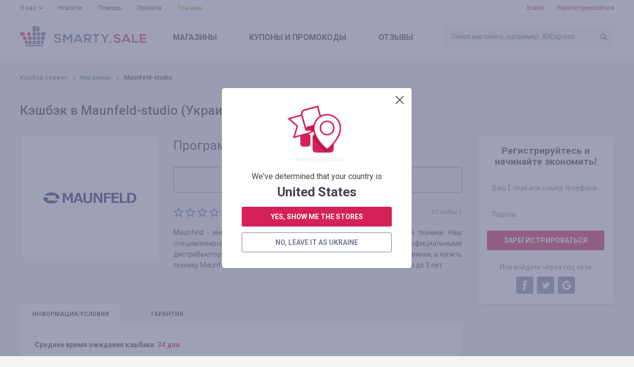

--- FILE ---
content_type: text/html; charset=UTF-8
request_url: https://smarty.sale/ua/shops/maunfeld_studio
body_size: 11085
content:

<!DOCTYPE html>
<html lang="ru">
<head>
    <title>Кэшбэк ✅ Maunfeld-studio 2.24% — Smarty.Sale Украина</title>
    <link href="https://smarty.sale/ua/shops/maunfeld_studio" rel="alternate" hreflang="ru-ua">
<link href="https://smarty.sale/ua/uk/shops/maunfeld_studio" rel="alternate" hreflang="uk-ua">
<link href="https://smarty.sale/kz/shops/maunfeld_studio" rel="alternate" hreflang="ru-kz">
<link href="https://smarty.sale/us/shops/maunfeld_studio" rel="alternate" hreflang="en-us">
<link href="https://smarty.sale/pl/shops/maunfeld_studio" rel="alternate" hreflang="pl-pl">
<link href="https://smarty.sale/br/shops/maunfeld_studio" rel="alternate" hreflang="pt-br">
<link href="https://smarty.sale/mx/shops/maunfeld_studio" rel="alternate" hreflang="es">
<link href="https://smarty.sale/us/shops/maunfeld_studio" rel="alternate" hreflang="x-default">
    <meta charset="UTF-8">
    <meta name="csrf-param" content="_csrf">
    <meta name="csrf-token" content="HEUBRxAqELOurwf7Gc-yXXPkxr3pm2TuPfmFVOimjF1PAHgpRhpd18fGdZBwrdAKEKXz69nEErFEl-Fl2NXGMg==">
        <script type="application/ld+json">{"@context":"http://schema.org/","@type":"Service","name":"Maunfeld-studio"}</script>    <link rel="dns-prefetch" href="https://fonts.googleapis.com">
    <!-- TradeDoubler site verification 3254580 -->
    <meta name="google-site-verification" content="5qDOD4kldUmrCibtA-iDW6JIoxVNuKWcngeBNcKOEQA"/>
    <meta name="viewport" content="width=device-width, initial-scale=1, maximum-scale=1.0, user-scalable=no">
    <link rel="apple-touch-icon" sizes="57x57" href="/favicon/apple-icon-57x57.png">
    <link rel="apple-touch-icon" sizes="60x60" href="/favicon/apple-icon-60x60.png">
    <link rel="apple-touch-icon" sizes="72x72" href="/favicon/apple-icon-72x72.png">
    <link rel="apple-touch-icon" sizes="76x76" href="/favicon/apple-icon-76x76.png">
    <link rel="apple-touch-icon" sizes="114x114" href="/favicon/apple-icon-114x114.png">
    <link rel="apple-touch-icon" sizes="120x120" href="/favicon/apple-icon-120x120.png">
    <link rel="apple-touch-icon" sizes="144x144" href="/favicon/apple-icon-144x144.png">
    <link rel="apple-touch-icon" sizes="152x152" href="/favicon/apple-icon-152x152.png">
    <link rel="apple-touch-icon" sizes="180x180" href="/favicon/apple-icon-180x180.png">
    <link rel="icon" type="image/png" sizes="192x192" href="/favicon/android-icon-192x192.png">
    <link rel="icon" type="image/png" sizes="32x32" href="/favicon/favicon-32x32.png">
    <link rel="icon" type="image/png" sizes="96x96" href="/favicon/favicon-96x96.png">
    <link rel="icon" type="image/png" sizes="16x16" href="/favicon/favicon-16x16.png">
    <link rel="manifest" href="https://smarty.sale/manifest.json">
    <link rel="mask-icon" href="https://smarty.sale/favicon/safari-pinned-tab.svg" color="#5bbad5">
    <meta name="msapplication-TileColor" content="#ffffff">
    <meta name="msapplication-TileImage" content="/favicon/ms-icon-144x144.png">
    <meta name="mailru-verification" content="83757b065305a1ff"/>
    <meta name="theme-color" content="#ffffff">
    <!--[if lt IE 9]>
    <script src="/js/html5.min.js"></script>
    <script src="/js/background_size_emu.js"></script>
    <![endif]-->
    <link rel="chrome-webstore-item" href="https://chrome.google.com/webstore/detail/jphoeefokmhkfljjhlpbndhikhjpencm">
        <link rel="stylesheet" href="/css/app.min.css?3abf8999112">
    <link rel="stylesheet" href="https://fonts.googleapis.com/css?family=Roboto:400,400i,500,500i,700,700i,900">
        <!-- Google Tag Manager -->
        <script>(function (w, d, s, l, i) {
                w[l] = w[l] || [];
                w[l].push({
                    'gtm.start':
                        new Date().getTime(), event: 'gtm.js'
                });
                var f = d.getElementsByTagName(s)[0],
                    j = d.createElement(s), dl = l != 'dataLayer' ? '&l=' + l : '';
                j.async = true;
                j.src =
                    'https://www.googletagmanager.com/gtm.js?id=' + i + dl;
                f.parentNode.insertBefore(j, f);
            })(window, document, 'script', 'dataLayer', 'GTM-TKZ3WTG');</script>
        <!-- End Google Tag Manager -->


        <meta name="description" content="Кэшбэк ✅ Maunfeld-studio 2.24% с каждого заказа.💰💲 Возврат денег в Maunfeld-studio при покупке любого товара. Кэшбэк-сервис ☝ №1 Smarty.Sale Украина ⭐">
<meta property="og:image" content="https://smarty.sale/uploads/shop/6283.png">
<meta property="og:description" content="Возврат 2.24% со всех покупок на Maunfeld-studio, регистрируйтесь!">
<meta property="og:title" content="Maunfeld-studio. кэшбэк - 2.24%">
<meta property="twitter:card" content="summary">
<meta property="twitter:title" content="Maunfeld-studio. кэшбэк - 2.24%">
<meta property="twitter:description" content="Возврат   2.24% со всех покупок на Maunfeld-studio, регистрируйтесь!">
<meta property="twitter:image" content="https://smarty.sale/uploads/shop/6283.png">
<link href="//yastatic.net" rel="dns-prefetch">
<link href="https://smarty.sale/ua/shops/maunfeld_studio" rel="canonical">
<script src="https://www.google.com/recaptcha/api.js?3abf525262" async defer="defer"></script>
<script>window.triggerReCaptcha = function() {
             $('#loginform').submit();
        };</script>
    <link rel="stylesheet" href="/uploads/slider/style.css?7934bae25ef38a28df01e8fb4739ea391?2">
</head>
<body>
<!-- Google Tag Manager (noscript) -->
<noscript>
    <iframe src="https://www.googletagmanager.com/ns.html?id=GTM-TKZ3WTG"
            height="0" width="0" style="display:none;visibility:hidden"></iframe>
</noscript>
<!-- End Google Tag Manager (noscript) -->
<div class="wrapper">
    
                    <noindex>
                <div id="adblock_isset" class="warning">
                    <div class="container">
                        <p data-adblock-text="У Вас установлен AdBlock — он может помешать работе нашего сервиса и Вы не получите вознаграждение."></p>
                    </div>
                </div>
            </noindex>
        
        <header>

            <div class="header-top">
                <div class="container">

                    <nav class="header-top-nav">
                        <ul><li class="dropdown"><a href="/ua/about.html">О нас</a><ul><li><a href="/ua/how_it_works.html">Как это работает?</a></li>
<li><a href="/ua/recommendations.html">Рекомендации</a></li>
<li><a href="/ua/plugin.html">Плагин Smarty.Sale</a></li>
<li><a href="/ua/partners.html">Реферальная программа</a></li></ul></li>
<li><a href="/ua/news">Новости</a></li>
<li><a href="/ua/help">Помощь</a></li>
<li><a href="/ua/rules.html">Правила</a></li>
<li class="active"><a href="/ua/plugin">Плагины</a></li></ul>                    </nav>
                    <button type="button" class="mobile-nav-button">
                        <span></span>
                    </button>
                    <button type="button" class="mobile-search-button"></button>
                                            <a href="#login-form" class="mobile-profile-button fancybox"></a>
                                                                <ul class="header-user-start">
                            <li>
                                <a href="javascript:void(0)" onclick="app.notLogged();">Войти</a>
                            </li>
                            <li>
                                <a href="#reg-form" class="fancybox">Зарегистрироваться</a>
                            </li>
                        </ul>
                                    </div>
            </div>
            <div class="header-main">
                <div class="container">
                    <a href="/ua" class="logo"></a>
                    <form method="get" data-search-form id="search_form" class="search"
                          action="/ua/shops">
                        <input value=""
                               name="search_title" id="search_title" type="text"
                               placeholder="Поиск магазина, например: AliExpress">
                        <input type="submit" value="">
                    </form>
                    <nav class="header-main-nav">
                        <ul><li><a href="/ua/shops">Магазины</a></li>
<li><a href="/ua/coupons">Купоны<span> и промокоды</span></a></li>
<li><a href="/ua/reviews">Отзывы</a></li></ul>                    </nav>
                </div>
            </div>
                        <div class="nav"></div>
        </header>
        
        <section class="content">
    <div class="container clearfix">
        <div class="breadcrumbs clearfix">
	<ul class="breadcrumb"><li><a href="/ua">Кэшбэк сервис</a></li>
<li><a href="/ua/shops">Магазины</a></li>
<li class="active">Maunfeld-studio</li>
</ul></div>
        <div class="panel">
                            <h1>Кэшбэк в Maunfeld-studio (Украина)</h1>
                    </div>
                    <aside class="extra-right">
                
<div class="reg">
    <div class="reg-header">Регистрируйтесь и начинайте экономить!</div>
    <form id="signup-form-sidebar" class="form" action="/signup" method="post" data-tip="Номер телефона необходимо указывать в международном формате (с плюсом в начале), с кодом страны и оператора. &lt;br /&gt;&lt;br /&gt;Например, для России: &lt;b&gt;+7&lt;/b&gt;xxxxxxxxx">
<input type="hidden" name="_csrf" value="HEUBRxAqELOurwf7Gc-yXXPkxr3pm2TuPfmFVOimjF1PAHgpRhpd18fGdZBwrdAKEKXz69nEErFEl-Fl2NXGMg==">
    <fieldset class="field-signupform-login required">
<div class="error-notify"><input type="text" id="signupform-login" class="textfield" name="SignupForm[login]" placeholder="Ваш E-mail или номер телефона" data-email-autocomplete="1" aria-required="true"><span class="error-text"></span></div>
</fieldset>    <fieldset class="field-signupform-password required">
<div class="error-notify"><input type="password" id="signupform-password" class="textfield" name="SignupForm[password]" placeholder="Пароль" aria-required="true"><span class="error-text"></span></div>
</fieldset>    <button type="submit" class="button button-block" disabled="disabled" data-default-html="Зарегистрироваться" data-is-disabled="1">
			<div data-search-wait class="spinner spinner-search">
			  <div class="bounce1"></div>
			  <div class="bounce2"></div>
			  <div class="bounce3"></div>
			</div></button>
    </form>    <div class="reg-or">Или войдите через соц сети</div>

    <ul class="reg-social" id="w0">
	<li><a class="fb" href="/login/facebook" data-eauth-service="facebook"></a></li><li><a class="tw" href="/login/twitter" data-eauth-service="twitter"></a></li><li><a class="gp" href="/login/google" data-eauth-service="google_oauth"></a></li></ul>
</div>            </aside>
                <div class="main-extra-right">
            <section class="block">
                <div class="item clearfix">
                    <div class="item-left">
                        <div class="item-box block marginb15">
                                                                                    <div class="item-box-image">
								<span>
									<img alt="Кэшбэк в Maunfeld-studio" title="Кэшбэк в Maunfeld-studio" src="https://smarty.sale/uploads/shop/6283.png"
                                         srcset="https://smarty.sale/uploads/shop/6283.png?1 1x, https://smarty.sale/uploads/shop/2x/6283.png?1 2x">
								</span>
                            </div>
                                                    </div>
                                            </div>
                    <div class="col">
                                                <div class="item-cashback">
                                                            Программа приостановлена                                                    </div>

                                                                            <a href="/ua/shops"
                               class="button button-regular button-transparent button-xsize button-prev-page">
                                Вернуться к списку магазинов                            </a>
                        

                        <div class="clearfix block-lite">
                            <ul class="rating"><li class=""></li><li class=""></li><li class=""></li><li class=""></li><li class=""></li></ul>                                                            <span class="item-comments-link">
                                 Отзывы 0                            </span>
                                                    </div>
                        <p style="text-align:justify">Maunfeld - инновационный мировой бренд по производству бытовой техники. Наш специализированный интернет-магазин сотрудничает с официальными дистрибьюторами марки. Поэтому в каталоге регулярно появляются новинки, а купить технику Maunfeld на нашем сайте можно по выгодной цене и с гарантией до 3 лет.</p>
                                            </div>
                </div>
            </section>
            <section class="block tabs">
                <div class="tabs-nav">
                    <ul>
                        <li>
                            <a href="javascript:void(0)" data-tabs-link="#tab-1" data-index="0">инфо<span>рмация/условия</span></a>
                        </li>
                        <li style="display: none;" data-tabs-link="#tab-2" data-index="1">

                        </li>
                        <li>
                            <a href="javascript:void(0)" data-tabs-link="#tab-3" data-index="2">гарантия</a>
                        </li>
                                            </ul>
                </div>
                <div class="box tabs-content" data-tabs-content>
                                            <div id="tab-1" class="tab">
                                                            <p><strong>Среднее время ожидания кэшбэка:</strong> <strong
                                            class="color">34 дня</strong>
                                </p>
                                                                                        <p style="text-align:justify">В каталоге фирменной продукции вы найдете широкий модельный ряд духовых шкафов, вытяжек, варочных панелей и посудомоечных машин. В России бренд Maunfeld появился в 1998 году, основным дилером является фирма &laquo;МАУНФЕЛД РУС&raquo; &ndash; держатель патента и самый крупный дистрибьютор марки в странах СНГ. </p>

<p style="text-align:justify"><em><span style="color:#FF0000">Регион:</span> Москва и Московская область. </em></p>
                                                                                </div>
                                                            <div id="tab-3" class="tab">

                        <b>Мы гарантируем начисление и выплату кэшбэка, в таких случаях:</b><br /><br /> 1. Переход был совершен при помощи кнопки «В магазин» у нас на сайте. После перехода в интернет-магазин прошло не более 4-х часов, заказ совершен не покидая магазин.<br /> 2. После совершения перехода в магазин, Вы не переходили по рекламным объявлениям в других источниках и не переходили из рассылок интернет-магазинов на сайт, так же не использовали сторонние промокоды<br /> 3. Выбранный Вами товар участвует в кэшбэке (в некоторых интернет-магазинах есть разделение на категории, смотрите вкладку «ИНФОРМАЦИЯ/УСЛОВИЯ» )<br /> 4. После оплаты товара Вами в интернет-магазине, Вы не отказались от товара по каким либо причинам<br /> 5. Вы не используете или отключили специальные блокировщики рекламы, такие как AdBlock и другие<br /> <br /> Гарантируем выплату заработанных Вами средств на выбранный удобный способ в течении 3-х рабочих дней (обычно не более суток) после подачи запроса через специальное меню «ВЫВОД СРЕДСТВ».                                            </div>
                                    </div>
            </section>

                                        <section id="last-reviews" class="block">
                                                                    <div id="add_review_button" data-pjax-container="" data-pjax-push-state data-pjax-timeout="1000">                                                    <div class="block center">
                                <a href="#login-form" class="button fancybox">Авторизируйтесь, чтобы оставить отзыв</a>
                            </div>
                        </div>                        <div id="reviews_list" data-pjax-container="" data-pjax-push-state data-pjax-timeout="1000">                                                </div>                                        <div class="clearfix button-left-right">

                                            </div>
                </section>
                        <section class="carousel block">
                <h2>Похожие магазины</h2>
                <div class="owl-carousel">

			    <div class="catalog-box">
        <button title="Добавить в избранное"  type="button"
                class="catalog-like" data-needlogin ></button>
                <a href="https://smarty.sale/ua/shops/aliexpress" data-pjax="0" class="catalog-image">
		<span>
			<img  class="owl-lazy" src="/img/e.png" data-src="https://smarty.sale/uploads/shop/66.png" data-src-retina="https://smarty.sale/uploads/shop/2x/66.png" alt="Кэшбэк в AliExpress"
                                                                                                                                                             title="Кэшбэк в AliExpress">
		</span>
        </a>
        <div class="catalog-name">
            <span>AliExpress</span>
        </div>

                    <div class="catalog-cashback">кэшбэк<span>  до 5.00%</span></div>
                <div class="catalog-reviews">
            <a href="https://smarty.sale/ua/shops/aliexpress">2312 отзывов</a>
        </div>
        <a target="_blank" data-pjax="0" href="javascript:void(0);"
           class="button button-go button-transparent button-block" data-needlogin  data-shop-redirect="66">в магазин</a>
        <div class="catalog-more">
            <a data-pjax="0" href="https://smarty.sale/ua/shops/aliexpress">Подробнее</a>
        </div>
    </div>
			    <div class="catalog-box">
        <button title="Добавить в избранное"  type="button"
                class="catalog-like" data-needlogin ></button>
                <a href="https://smarty.sale/ua/shops/iherb_com_int" data-pjax="0" class="catalog-image">
		<span>
			<img  class="owl-lazy" src="/img/e.png" data-src="https://smarty.sale/uploads/shop/2246.png" data-src-retina="https://smarty.sale/uploads/shop/2x/2246.png" alt="Кэшбэк в iHerb.com"
                                                                                                                                                             title="Кэшбэк в iHerb.com">
		</span>
        </a>
        <div class="catalog-name">
            <span>iHerb.com</span>
        </div>

                    <div class="catalog-cashback">кэшбэк<span>  2.00%</span></div>
                <div class="catalog-reviews">
            <a href="https://smarty.sale/ua/shops/iherb_com_int">62 отзыва</a>
        </div>
        <a target="_blank" data-pjax="0" href="javascript:void(0);"
           class="button button-go button-transparent button-block" data-needlogin  data-shop-redirect="2246">в магазин</a>
        <div class="catalog-more">
            <a data-pjax="0" href="https://smarty.sale/ua/shops/iherb_com_int">Подробнее</a>
        </div>
    </div>
			    <div class="catalog-box">
        <button title="Добавить в избранное"  type="button"
                class="catalog-like" data-needlogin ></button>
                <a href="https://smarty.sale/ua/shops/atb_ua" data-pjax="0" class="catalog-image">
		<span>
			<img  class="owl-lazy" src="/img/e.png" data-src="https://smarty.sale/uploads/shop/7165.png" data-src-retina="https://smarty.sale/uploads/shop/2x/7165.png" alt="Кэшбэк в ATB UA"
                                                                                                                                                             title="Кэшбэк в ATB UA">
		</span>
        </a>
        <div class="catalog-name">
            <span>ATB UA</span>
        </div>

                    <div class="catalog-cashback">кэшбэк<span>  0.88%</span></div>
                <div class="catalog-reviews">
            <a href="https://smarty.sale/ua/shops/atb_ua">2 отзыва</a>
        </div>
        <a target="_blank" data-pjax="0" href="javascript:void(0);"
           class="button button-go button-transparent button-block" data-needlogin  data-shop-redirect="7165">в магазин</a>
        <div class="catalog-more">
            <a data-pjax="0" href="https://smarty.sale/ua/shops/atb_ua">Подробнее</a>
        </div>
    </div>
			    <div class="catalog-box">
        <button title="Добавить в избранное"  type="button"
                class="catalog-like" data-needlogin ></button>
                <a href="https://smarty.sale/ua/shops/baby_maudau_com_ua" data-pjax="0" class="catalog-image">
		<span>
			<img  class="owl-lazy" src="/img/e.png" data-src="https://smarty.sale/uploads/shop/6329.png" data-src-retina="https://smarty.sale/uploads/shop/2x/6329.png" alt="Кэшбэк в MAUDAU"
                                                                                                                                                             title="Кэшбэк в MAUDAU">
		</span>
        </a>
        <div class="catalog-name">
            <span>MAUDAU</span>
        </div>

                    <div class="catalog-cashback">кэшбэк<span>  1.50%</span></div>
                <div class="catalog-reviews">
            <a href="https://smarty.sale/ua/shops/baby_maudau_com_ua">5 отзывов</a>
        </div>
        <a target="_blank" data-pjax="0" href="javascript:void(0);"
           class="button button-go button-transparent button-block" data-needlogin  data-shop-redirect="6329">в магазин</a>
        <div class="catalog-more">
            <a data-pjax="0" href="https://smarty.sale/ua/shops/baby_maudau_com_ua">Подробнее</a>
        </div>
    </div>
			    <div class="catalog-box">
        <button title="Добавить в избранное"  type="button"
                class="catalog-like" data-needlogin ></button>
                <a href="https://smarty.sale/ua/shops/varus_ua" data-pjax="0" class="catalog-image">
		<span>
			<img  class="owl-lazy" src="/img/e.png" data-src="https://smarty.sale/uploads/shop/7221.png" data-src-retina="https://smarty.sale/uploads/shop/2x/7221.png" alt="Кэшбэк в Varus UA"
                                                                                                                                                             title="Кэшбэк в Varus UA">
		</span>
        </a>
        <div class="catalog-name">
            <span>Varus UA</span>
        </div>

                    <div class="catalog-cashback">кэшбэк<span>  1.46%</span></div>
                <div class="catalog-reviews">
            <a href="https://smarty.sale/ua/shops/varus_ua">0 отзывов</a>
        </div>
        <a target="_blank" data-pjax="0" href="javascript:void(0);"
           class="button button-go button-transparent button-block" data-needlogin  data-shop-redirect="7221">в магазин</a>
        <div class="catalog-more">
            <a data-pjax="0" href="https://smarty.sale/ua/shops/varus_ua">Подробнее</a>
        </div>
    </div>
			    <div class="catalog-box">
        <button title="Добавить в избранное"  type="button"
                class="catalog-like" data-needlogin ></button>
                <a href="https://smarty.sale/ua/shops/anc_ua" data-pjax="0" class="catalog-image">
		<span>
			<img  class="owl-lazy" src="/img/e.png" data-src="https://smarty.sale/uploads/shop/7320.png" data-src-retina="https://smarty.sale/uploads/shop/2x/7320.png" alt="Кэшбэк в ANC UA"
                                                                                                                                                             title="Кэшбэк в ANC UA">
		</span>
        </a>
        <div class="catalog-name">
            <span>ANC UA</span>
        </div>

                    <div class="catalog-cashback">кэшбэк<span>  1.00%</span></div>
                <div class="catalog-reviews">
            <a href="https://smarty.sale/ua/shops/anc_ua">1 отзыв</a>
        </div>
        <a target="_blank" data-pjax="0" href="javascript:void(0);"
           class="button button-go button-transparent button-block" data-needlogin  data-shop-redirect="7320">в магазин</a>
        <div class="catalog-more">
            <a data-pjax="0" href="https://smarty.sale/ua/shops/anc_ua">Подробнее</a>
        </div>
    </div>
			    <div class="catalog-box">
        <button title="Добавить в избранное"  type="button"
                class="catalog-like" data-needlogin ></button>
                <a href="https://smarty.sale/ua/shops/joom" data-pjax="0" class="catalog-image">
		<span>
			<img  class="owl-lazy" src="/img/e.png" data-src="https://smarty.sale/uploads/shop/5043.png" data-src-retina="https://smarty.sale/uploads/shop/2x/5043.png" alt="Кэшбэк в Joom"
                                                                                                                                                             title="Кэшбэк в Joom">
		</span>
        </a>
        <div class="catalog-name">
            <span>Joom</span>
        </div>

                    <div class="catalog-cashback">кэшбэк<span>  до 5.53%</span></div>
                <div class="catalog-reviews">
            <a href="https://smarty.sale/ua/shops/joom">26 отзывов</a>
        </div>
        <a target="_blank" data-pjax="0" href="javascript:void(0);"
           class="button button-go button-transparent button-block" data-needlogin  data-shop-redirect="5043">в магазин</a>
        <div class="catalog-more">
            <a data-pjax="0" href="https://smarty.sale/ua/shops/joom">Подробнее</a>
        </div>
    </div>
			    <div class="catalog-box">
        <button title="Добавить в избранное"  type="button"
                class="catalog-like" data-needlogin ></button>
                <a href="https://smarty.sale/ua/shops/foxtrot_ua" data-pjax="0" class="catalog-image">
		<span>
			<img  class="owl-lazy" src="/img/e.png" data-src="https://smarty.sale/uploads/shop/1610.png" data-src-retina="https://smarty.sale/uploads/shop/2x/1610.png" alt="Кэшбэк в Foxtrot UA"
                                                                                                                                                             title="Кэшбэк в Foxtrot UA">
		</span>
        </a>
        <div class="catalog-name">
            <span>Foxtrot UA</span>
        </div>

                    <div class="catalog-cashback">кэшбэк<span>  до 1.00%</span></div>
                <div class="catalog-reviews">
            <a href="https://smarty.sale/ua/shops/foxtrot_ua">52 отзыва</a>
        </div>
        <a target="_blank" data-pjax="0" href="javascript:void(0);"
           class="button button-go button-transparent button-block" data-needlogin  data-shop-redirect="1610">в магазин</a>
        <div class="catalog-more">
            <a data-pjax="0" href="https://smarty.sale/ua/shops/foxtrot_ua">Подробнее</a>
        </div>
    </div>
			    <div class="catalog-box">
        <button title="Добавить в избранное"  type="button"
                class="catalog-like" data-needlogin ></button>
                <a href="https://smarty.sale/ua/shops/moyo_ua" data-pjax="0" class="catalog-image">
		<span>
			<img  class="owl-lazy" src="/img/e.png" data-src="https://smarty.sale/uploads/shop/659.png" data-src-retina="https://smarty.sale/uploads/shop/2x/659.png" alt="Кэшбэк в Moyo.ua"
                                                                                                                                                             title="Кэшбэк в Moyo.ua">
		</span>
        </a>
        <div class="catalog-name">
            <span>Moyo.ua</span>
        </div>

                    <div class="catalog-cashback">кэшбэк<span>  1.25%</span></div>
                <div class="catalog-reviews">
            <a href="https://smarty.sale/ua/shops/moyo_ua">24 отзыва</a>
        </div>
        <a target="_blank" data-pjax="0" href="javascript:void(0);"
           class="button button-go button-transparent button-block" data-needlogin  data-shop-redirect="659">в магазин</a>
        <div class="catalog-more">
            <a data-pjax="0" href="https://smarty.sale/ua/shops/moyo_ua">Подробнее</a>
        </div>
    </div>
			    <div class="catalog-box">
        <button title="Добавить в избранное"  type="button"
                class="catalog-like" data-needlogin ></button>
                <a href="https://smarty.sale/ua/shops/liki24_ua" data-pjax="0" class="catalog-image">
		<span>
			<img  class="owl-lazy" src="/img/e.png" data-src="https://smarty.sale/uploads/shop/4823.png" data-src-retina="https://smarty.sale/uploads/shop/2x/4823.png" alt="Кэшбэк в Liki24 UA "
                                                                                                                                                             title="Кэшбэк в Liki24 UA ">
		</span>
        </a>
        <div class="catalog-name">
            <span>Liki24 UA </span>
        </div>

                    <div class="catalog-cashback">кэшбэк<span>  до 1.50%</span></div>
                <div class="catalog-reviews">
            <a href="https://smarty.sale/ua/shops/liki24_ua">2 отзыва</a>
        </div>
        <a target="_blank" data-pjax="0" href="javascript:void(0);"
           class="button button-go button-transparent button-block" data-needlogin  data-shop-redirect="4823">в магазин</a>
        <div class="catalog-more">
            <a data-pjax="0" href="https://smarty.sale/ua/shops/liki24_ua">Подробнее</a>
        </div>
    </div>
	
</div>
            </section>
        </div>
    </div>
</section>
                            </div>
    <footer>
    <div class="container">
        <nav class="nav clearfix">
            <ul><li><a href="/ua/all-shops">Магазины от А до Я</a></li>
<li><a href="/ua/all-coupons">Промокоды от А до Я</a></li>
<li><a href="/ua/about.html">О нас</a><ul class="sub-nav"><li><a href="/ua/how_it_works.html">Как это работает?</a></li>
<li><a href="/ua/recommendations.html">Рекомендации</a></li>
<li><a href="/ua/plugin.html">Плагин Smarty.Sale</a></li>
<li><a href="/ua/partners.html">Реферальная программа</a></li></ul><button type="button" class="sub-nav-button"></button></li>
<li><a href="/ua/news">Новости</a></li>
<li><a href="/ua/help">Помощь</a></li>
<li><a href="/ua/rules.html">Правила</a></li>
<li class="plugins-menu"><a href="/ua/plugin">Плагины</a></li></ul>        </nav>
        <div class="footer-main">
            <div class="clearfix">
                                    <div class="footer-main-app">
                    <span class="footer-main-header"><span>Больше скидок</span>в нашем мобильном приложении</span>
                    <noindex>
                        <a href="/app/ios" target="_blank" rel="nofollow"
                           class="footer-main-app-ios app-ios-"></a>
                        <a href="/app/android?referrer=utm_source%253Dsmarty.sale%2526utm_medium%253Dfooter"
                           target="_blank" rel="nofollow"
                           class="footer-main-app-android app-android-"></a>
                    </noindex>
                    </div>
                                <div class="footer-main-payment">
                    <span class="footer-main-header">Мы работаем с</span>
                    <ul class="clearfix">
                        <li class="footer-main-payment-visa"></li>
                        <li class="footer-main-payment-mastercard"></li>
                        <li class="footer-main-payment-sim"></li>
                    </ul>
                </div>
                <div class="footer-main-contact">
                                        <span class="footer-main-header">Следите за новостями и акциями</span>
                    <noindex>
                        <ul class="footer-main-social clearfix">
                            <li>
                                <a href="https://facebook.com/smarty.sale/" target="_blank" rel="nofollow"
                                   class="fb"><span>facebook</span></a>
                            </li>
                                                            <li><a href="https://www.instagram.com/smarty.sale/" target="_blank" rel="nofollow" class="in"></a></li>
                                                                    <li><a href="https://t.me/smartysale" target="_blank" rel="nofollow" class="tg"></a></li>
                                                                                    </ul>
                    </noindex>
                                        <span class="footer-main-header">Служба поддержки Smarty.Sale</span>
                    <div class="clearfix">
                        <a href="mailto:help@smarty.sale" class="footer-main-contact-mail">help@smarty.sale</a>
                        
                    </div>
                </div>
            </div>
        </div>
        <div class="footer-bottom clearfix">
            <div class="footer-bottom-buttons clearfix">
                <a href="#" data-partner-contact-form class="footer-partnership-button">Партнерская <span>программа</span></a>
                <a href="#" data-add-shop-form class="footer-add-button">Добавить <span>магазин</span></a>
            </div>

            <div id="top-country-widget" class="lang" data-pjax-container="" data-pjax-push-state data-pjax-timeout="1000" data-country-widget="1">
            <div class="lang-box">
                <div class="lang-box-current">
                    <img src="/img/svg/flag-ua.svg" alt="">
                    <span>Украина</span>
                </div>
                <ul>
                                                                    <li>
                            <a class="current" href="/ua/shops/maunfeld_studio" data-i18n="1" data-pjax="0" data-is-translations="1" data-change-country="ua"><img src="/img/svg/flag-ua.svg" alt="">Украина</a>                        </li>
                                                                    <li>
                            <a href="/kz/shops/maunfeld_studio" data-i18n="1" data-pjax="0" data-is-translations="1" data-change-country="kz"><img src="/img/svg/flag-kz.svg" alt="">Казахстан</a>                        </li>
                                                                    <li>
                            <a href="/pl/shops/maunfeld_studio" data-i18n="1" data-pjax="0" data-is-translations="1" data-change-country="pl"><img src="/img/svg/flag-pl.svg" alt="">Polska</a>                        </li>
                                                                    <li>
                            <a href="/us/shops/maunfeld_studio" data-i18n="1" data-pjax="0" data-is-translations="1" data-change-country="us"><img src="/img/svg/flag-us.svg" alt="">USA</a>                        </li>
                                                                    <li>
                            <a href="/br/shops/maunfeld_studio" data-i18n="1" data-pjax="0" data-is-translations="1" data-change-country="br"><img src="/img/svg/flag-br.svg" alt="">Brasil</a>                        </li>
                                                                    <li>
                            <a href="/mx/shops/maunfeld_studio" data-i18n="1" data-pjax="0" data-is-translations="1" data-change-country="mx"><img src="/img/svg/flag-mx.svg" alt=""></a>                        </li>
                                    </ul>
            </div>
                            <div class="lang-box">
                    <div class="lang-box-current">
                        <span>Русский</span>
                    </div>
                    <ul>
                                                    <li>
                                <a class="current" href="/ua/shops/maunfeld_studio" data-i18n="1" data-change-translation="ru" data-pjax="0">Русский</a>                            </li>
                                                    <li>
                                <a href="/ua/uk/shops/maunfeld_studio" data-i18n="1" data-change-translation="uk" data-pjax="0">Українська</a>                            </li>
                                            </ul>
                </div>
                        </div>        </div>
        <div class="copyright">&copy; 2026. Smarty.Sale. All rights reserved.
            <a style="color: white; text-decoration: underline;" href="/ua/rules.html"
               data-pjax="0">Клиентское соглашение</a>
                    </div>
    </div>
</footer>        <div class="helpers">
        <div id="tips-pjax" class="helpers-box" data-pjax-container="" data-pjax-timeout="1000">                </div>    </div>
        <div class="popup" id="login-form">
        <h3 data-title>вход</h3>
        <h3 data-title-cashback style="display: none;">авторизуйтесь, чтобы получить кэшбэк</h3>

        <form id="loginform" class="form" action="/login" method="post">
<input type="hidden" name="_csrf" value="HEUBRxAqELOurwf7Gc-yXXPkxr3pm2TuPfmFVOimjF1PAHgpRhpd18fGdZBwrdAKEKXz69nEErFEl-Fl2NXGMg==">        <fieldset class="field-loginform-login required">
<div class="error-notify"><input type="text" id="loginform-login" class="textfield" name="LoginForm[login]" placeholder="E-mail или номер телефона" data-email-autocomplete="1" aria-required="true"><span class="error-text"></span></div>
</fieldset>        <fieldset class="field-loginform-password required">
<div class="error-notify"><input type="password" id="loginform-password" class="textfield" name="LoginForm[password]" placeholder="Пароль" aria-required="true"><span class="error-text"></span></div>
</fieldset>        <input type="hidden" id="redirect-type" name="LoginForm[redirect]" value="">        <input type="hidden" id="redirect-id" name="LoginForm[redirectId]" value="">        <div class="g-recaptcha g-recaptcha-0" data-badge="inline" data-size="invisible" style="display: none;" data-sitekey="6LeXgHYUAAAAABITOMuNkJ5DGBLV9RowOh3usphW" data-callback="triggerReCaptcha"></div>        <fieldset class="form-button">
            <button type="button" class="button button-block" disabled="disabled" data-default-html="Войти" data-is-disabled="1" onclick="grecaptcha.execute();">
			<div data-search-wait class="spinner spinner-search">
			  <div class="bounce1"></div>
			  <div class="bounce2"></div>
			  <div class="bounce3"></div>
			</div></button>        </fieldset>
        <div class="form-toolbox clearfix">
            <div class="pull-left">
                <input type="hidden" name="LoginForm[rememberMe]" value="0"><input type="checkbox" id="remember" name="LoginForm[rememberMe]" value="1" checked>                <label for="remember">Запомнить меня</label>
            </div>
            <a href="#recovery-pass-form" class="forget-pass fancybox">Забыли пароль?</a>
        </div>
        </form>        <div class="popup-social">
            <h4>
                <span>Через соцсети</span>
            </h4>
            <ul class="eauth-list" id="w1">
	<li><a class="fb" href="/login/facebook" data-eauth-service="facebook"></a></li><li><a class="tw" href="/login/twitter" data-eauth-service="twitter"></a></li><li><a class="gp" href="/login/google" data-eauth-service="google_oauth"></a></li></ul>
        </div>
        <div class="popup-box">
            <p>
                <a href="#reg-form" class="fancybox">Регистрация</a>
            </p>
        </div>
    </div>

    
<div class="popup" id="recovery-pass-form">
	<h3>Восстановление пароля</h3>
	<form id="pass-recovery-form" class="form" action="/restore-pass-request" method="post">
<input type="hidden" name="_csrf" value="HEUBRxAqELOurwf7Gc-yXXPkxr3pm2TuPfmFVOimjF1PAHgpRhpd18fGdZBwrdAKEKXz69nEErFEl-Fl2NXGMg==">		<fieldset class="field-restorepassform-login required">
<div class="error-notify"><input type="text" id="restorepassform-login" class="textfield" name="RestorePassForm[login]" placeholder="Ваш E-mail или номер телефона" data-email-autocomplete="1" aria-required="true"><span class="error-text"></span></div>
</fieldset>		<fieldset class="form-button">
			<button type="submit" class="button button-block">Восстановить</button>		</fieldset>
	</form>	<div class="popup-box">
		<p>
			<a href="#login-form" class="fancybox link-arrow">вход</a>
			<span>Для зарегистрированных пользователей</span>
		</p>
	</div>
</div>
        <div class="popup" id="reg-form">
        <h3>Регистрация</h3>
        <form id="signup-form-refpage" class="form" action="/signup" method="post" data-tip="Номер телефона необходимо указывать в международном формате (с плюсом в начале), с кодом страны и оператора. &lt;br /&gt;&lt;br /&gt;Например, для России: &lt;b&gt;+7&lt;/b&gt;xxxxxxxxx">
<input type="hidden" name="_csrf" value="HEUBRxAqELOurwf7Gc-yXXPkxr3pm2TuPfmFVOimjF1PAHgpRhpd18fGdZBwrdAKEKXz69nEErFEl-Fl2NXGMg==">        <fieldset class="field-signupform-login required">
<div class="error-notify"><input type="text" id="signupform-login" class="textfield" name="SignupForm[login]" placeholder="Ваш E-mail или номер телефона" data-email-autocomplete="1" aria-required="true"><span class="error-text"></span></div>
</fieldset>        <fieldset class="field-signupform-password required">
<div class="error-notify"><input type="password" id="signupform-password" class="textfield" name="SignupForm[password]" placeholder="Пароль" aria-required="true"><span class="error-text"></span></div>
</fieldset>        <fieldset class="form-button">
            <button type="submit" class="button button-block" disabled="disabled" data-default-html="Зарегистрироваться" data-is-disabled="1">
			<div data-search-wait class="spinner spinner-search">
			  <div class="bounce1"></div>
			  <div class="bounce2"></div>
			  <div class="bounce3"></div>
			</div></button>        </fieldset>
        </form>                    <div class="popup-social">
                <h4>
                    <span>Через соцсети</span>
                </h4>
                <ul class="eauth-list" id="w2">
	<li><a class="fb" href="/login/facebook" data-eauth-service="facebook"></a></li><li><a class="tw" href="/login/twitter" data-eauth-service="twitter"></a></li><li><a class="gp" href="/login/google" data-eauth-service="google_oauth"></a></li></ul>
            </div>
            <div class="popup-box">
                <p>
                    <a href="#login-form" class="fancybox link-arrow">вход</a>
                    <span>Для зарегистрированных пользователей</span>
                </p>
            </div>
            </div>
            <div class="popup" id="country-detect" style="display: none;">
    <div class="popup-content">
        <div class="popup-country-detect">
            <div class="popup-icon popup-icon-country-detect"></div>
            <p>We've determined that your country is</p>
            <span>United States</span>
            <ul class="popup-country-detect-buttons">
                <li>
                    <a data-detected-country-change href="javascript:void(0);" onclick="app.keepCountry();"
                       class="button button-block">yes, show me the stores</a>
                </li>
                <li>
                    <a href="javascript:void(0);" onclick="app.keepCountry();"
                       class="button button-block button-regular button-transparent">no, leave it as Ukraine</a>
                </li>
            </ul>
        </div>
    </div>
</div>    
        <script>var isAdblock = true;</script>

    <script>
                var selectedCountry = 'ua';
    </script>




    <script>
        (function (i, s, o, g, r, a, m) {
            i['GoogleAnalyticsObject'] = r;
            i[r] = i[r] || function () {
                (i[r].q = i[r].q || []).push(arguments)
            }, i[r].l = 1 * new Date();
            a = s.createElement(o),
                m = s.getElementsByTagName(o)[0];
            a.async = 1;
            a.src = g;
            m.parentNode.insertBefore(a, m)
        })(window, document, 'script', 'https://smarty.sale/proxied/ga.js', 'ga');

        ga('create', 'UA-75213425-1', 'auto');
        ga('require', 'GTM-KNZNQB9');
        ga('send', 'pageview');

        
    </script>


    <script type="text/javascript">
        (function (d, w, c) {
            (w[c] = w[c] || []).push(function () {
                try {
                    w.yaCounter42769014 = new Ya.Metrika({
                        id: 42769014,
                        clickmap: true,
                        trackLinks: true,
                        accurateTrackBounce: true,
                        webvisor: true
                    });
                                    } catch (e) {
                }
            });

            var n = d.getElementsByTagName("script")[0],
                s = d.createElement("script"),
                f = function () {
                    n.parentNode.insertBefore(s, n);
                };
            s.type = "text/javascript";
            s.async = true;
            s.src = "https://smarty.sale//proxied/metrika.js";

            if (w.opera == "[object Opera]") {
                d.addEventListener("DOMContentLoaded", f, false);
            } else {
                f();
            }
        })(document, window, "yandex_metrika_callbacks");
    </script>
    <noscript>
        <div><img src="https://mc.yandex.ru/watch/42769014" style="position:absolute; left:-9999px;" alt=""/></div>
    </noscript>

<!-- Facebook Pixel Code -->
<script>
    !function (f, b, e, v, n, t, s) {
        if (f.fbq) return;
        n = f.fbq = function () {
            n.callMethod ?
                n.callMethod.apply(n, arguments) : n.queue.push(arguments)
        };
        if (!f._fbq) f._fbq = n;
        n.push = n;
        n.loaded = !0;
        n.version = '2.0';
        n.queue = [];
        t = b.createElement(e);
        t.async = !0;
        t.src = v;
        s = b.getElementsByTagName(e)[0];
        s.parentNode.insertBefore(t, s)
    }(window, document, 'script',
        'https://connect.facebook.net/en_US/fbevents.js');
    fbq('init', '313553342609039');
    fbq('track', 'PageView');
</script>
<noscript>
    <img height="1" width="1"
         src="https://www.facebook.com/tr?id=313553342609039&ev=PageView
&noscript=1"/>
</noscript>
<!-- End Facebook Pixel Code -->
<script type="text/javascript">
    (function (d, w) {
        function c(e) {
            var x = new RegExp("[?&]" + e + "=([^&]*)").exec(w.location.search);
            return x && decodeURIComponent(x[1].replace(/\+/g, " "))
        }

        function t(g) {
            var f = g + "=";
            var e = d.cookie.split(";");
            for (var h = 0; h < e.length; h++) {
                var j = e[h].trim();
                if (j.indexOf(f) == 0) {
                    return j.substring(f.length, j.length)
                }
            }
            return null;
        }

        function k(e, n) {
            d.cookie = e + "=" + n + "; path=/"
        }

        var paramName = "safid";
        var uid = c(paramName);
        if (uid) {
            k(paramName, uid);
        } else {
            uid = t(paramName);
        }
        if (uid) {
            s = d.createElement("script"),
                s.type = "text/javascript";
            s.async = true;
            s.src = (w.location.protocol == "https:" ? "https" : "http") + "://c.sellaction.net/fnl/" + uid;
            d.body.appendChild(s);
        }
    })(document, window);
</script>
<script>
        function domReady(fn) {
        if (document.readyState != 'loading') {
            fn();
        } else if (document.addEventListener) {
            document.addEventListener('DOMContentLoaded', fn);
        } else {
            document.attachEvent('onreadystatechange', function () {
                if (document.readyState != 'loading')
                    fn();
            });
        }
    }
        var userLoggedIn = false;
</script>

<!--[if (!IE)|(gt IE 8)]><!-->
<script src="/js/jquery.min.js?3abf525262" defer="defer"></script>
<!--<![endif]-->
<!--[if lte IE 8]>
<script src="//ajax.googleapis.com/ajax/libs/jquery/1.9.1/jquery.min.js"></script>
<![endif]-->
<script src="/js/yii.min.js?3abf525262" defer="defer"></script>
<script src="/js/advert.js?3abf525262" defer="defer"></script>
<script src="/js/app.min.js?3abf525262" defer="defer"></script>
<script src="/js/shop.js?3abf525262&amp;3abf525262" defer="defer"></script>
<script src="/js/slider-sale.js?v=2&amp;3abf525262&amp;3abf525262" defer="defer"></script>
<script src="/js/yii.validation.min.js?3abf525262" defer="defer"></script>
<script src="/js/yii.activeForm.min.js?3abf525262" defer="defer"></script>
<script src="/assets/f7fb3b97/js/eauth.js?3abf525262" defer="defer"></script>
<script src="/js/jquery.pjax.min.js?3abf525262" defer="defer"></script>
<script src="/js/tips.min.js?3abf525262" defer="defer"></script>
<script type="text/javascript">domReady(function () { $(function() { 
$(document).on('pjax:success', function(event) {
    var container = null;
    
      if ($(event.target).attr('id') == 'reviews_list') {
        container = $('#reviews_list');
        }
        else if ($(event.target).attr('id') == 'coupons') {
        container = $('#coupons');
        }
        if (container) {
           $('html, body').stop().animate({
                scrollTop: container.offset().top - 50
        }, 300);
        }
})
 $(document).on('touchstart touchmove touchend', '.owl-carousel', function() {});
app.registerAjaxForm('#signup-form-sidebar', 'login-validate', true, null, true);
jQuery('#signup-form-sidebar').yiiActiveForm([{"id":"signupform-login","name":"login","container":".field-signupform-login","input":"#signupform-login","error":".error-text","enableAjaxValidation":true,"validateOnChange":false,"validateOnBlur":false,"validate":function (attribute, value, messages, deferred, $form) {yii.validation.required(value, messages, {"message":"Заполните поле"});}},{"id":"signupform-password","name":"password","container":".field-signupform-password","input":"#signupform-password","error":".error-text","enableAjaxValidation":true,"validateOnChange":false,"validateOnBlur":false,"validate":function (attribute, value, messages, deferred, $form) {value = yii.validation.trim($form, attribute, []);yii.validation.string(value, messages, {"message":"Значение «Password» должно быть строкой.","min":6,"tooShort":"Минимум 6 символов","skipOnEmpty":1});yii.validation.required(value, messages, {"message":"Заполните поле"});}}], {"encodeErrorSummary":false,"errorCssClass":"error","ajaxParam":"_validation"});
$("#w0").eauth({"facebook":{"popup":{"width":585,"height":420}},"twitter":{"popup":{"width":900,"height":550}},"google_oauth":{"popup":{"width":500,"height":450}}});
jQuery(document).pjax("#add_review_button a", {"push":true,"replace":false,"timeout":1000,"scrollTo":false,"container":"#add_review_button"});
jQuery(document).on("submit", "#add_review_button form[data-pjax]", function (event) {jQuery.pjax.submit(event, {"push":true,"replace":false,"timeout":1000,"scrollTo":false,"container":"#add_review_button"});});
jQuery(document).pjax("#reviews_list a", {"push":true,"replace":false,"timeout":1000,"scrollTo":false,"container":"#reviews_list"});
jQuery(document).on("submit", "#reviews_list form[data-pjax]", function (event) {jQuery.pjax.submit(event, {"push":true,"replace":false,"timeout":1000,"scrollTo":false,"container":"#reviews_list"});});
jQuery(document).pjax("#top-country-widget a", {"push":true,"replace":false,"timeout":1000,"scrollTo":false,"container":"#top-country-widget"});
jQuery(document).on("submit", "#top-country-widget form[data-pjax]", function (event) {jQuery.pjax.submit(event, {"push":true,"replace":false,"timeout":1000,"scrollTo":false,"container":"#top-country-widget"});});
app.registerAjaxForm('#loginform', function (data) {
		if (data.confirm) {
        	app.popup(data.confirm);
		}
	});
$(document).on('afterValidate', '#loginform', function(event, messages, errorAttributes) {
if (errorAttributes.length) {
	grecaptcha.reset();
}
	
});
jQuery('#loginform').yiiActiveForm([{"id":"loginform-login","name":"login","container":".field-loginform-login","input":"#loginform-login","error":".error-text","enableAjaxValidation":true,"validateOnChange":false,"validateOnBlur":false,"validate":function (attribute, value, messages, deferred, $form) {yii.validation.required(value, messages, {"message":"Заполните поле"});}},{"id":"loginform-password","name":"password","container":".field-loginform-password","input":"#loginform-password","error":".error-text","enableAjaxValidation":true,"validateOnChange":false,"validateOnBlur":false,"validate":function (attribute, value, messages, deferred, $form) {yii.validation.required(value, messages, {"message":"Заполните поле"});}}], {"encodeErrorSummary":false,"errorCssClass":"error","ajaxParam":"_validation"});
$("#w1").eauth({"facebook":{"popup":{"width":585,"height":420}},"twitter":{"popup":{"width":900,"height":550}},"google_oauth":{"popup":{"width":500,"height":450}}});
jQuery('#pass-recovery-form').yiiActiveForm([{"id":"restorepassform-login","name":"login","container":".field-restorepassform-login","input":"#restorepassform-login","error":".error-text","enableAjaxValidation":true,"validateOnChange":false,"validateOnBlur":false,"validate":function (attribute, value, messages, deferred, $form) {yii.validation.required(value, messages, {"message":"Заполните поле"});}}], {"encodeErrorSummary":false,"errorCssClass":"error","ajaxParam":"_validation"});
app.registerAjaxForm('#signup-form-refpage', 'login-validate', true, null, true);
jQuery('#signup-form-refpage').yiiActiveForm([{"id":"signupform-login","name":"login","container":".field-signupform-login","input":"#signupform-login","error":".error-text","enableAjaxValidation":true,"validateOnChange":false,"validateOnBlur":false,"validate":function (attribute, value, messages, deferred, $form) {yii.validation.required(value, messages, {"message":"Заполните поле"});}},{"id":"signupform-password","name":"password","container":".field-signupform-password","input":"#signupform-password","error":".error-text","enableAjaxValidation":true,"validateOnChange":false,"validateOnBlur":false,"validate":function (attribute, value, messages, deferred, $form) {value = yii.validation.trim($form, attribute, []);yii.validation.string(value, messages, {"message":"Значение «Password» должно быть строкой.","min":6,"tooShort":"Минимум 6 символов","skipOnEmpty":1});yii.validation.required(value, messages, {"message":"Заполните поле"});}}], {"encodeErrorSummary":false,"errorCssClass":"error","ajaxParam":"_validation"});
$("#w2").eauth({"facebook":{"popup":{"width":585,"height":420}},"twitter":{"popup":{"width":900,"height":550}},"google_oauth":{"popup":{"width":500,"height":450}}});

app.showPopup('#country-detect', 383);
$(document).on('click', '.fancybox-close', function() { app.keepCountry(); });

$('[data-detected-country-change]').on('click', function() {
    $('[data-change-country="us"]').click();
});


	app.enableDisabledButtons();

})});</script>    <script defer src="/js/push.js?10"></script>

</body>
</html>


--- FILE ---
content_type: text/html; charset=utf-8
request_url: https://www.google.com/recaptcha/api2/anchor?ar=1&k=6LeXgHYUAAAAABITOMuNkJ5DGBLV9RowOh3usphW&co=aHR0cHM6Ly9zbWFydHkuc2FsZTo0NDM.&hl=en&v=PoyoqOPhxBO7pBk68S4YbpHZ&size=invisible&badge=inline&anchor-ms=20000&execute-ms=30000&cb=2qr7st9s6doc
body_size: 49539
content:
<!DOCTYPE HTML><html dir="ltr" lang="en"><head><meta http-equiv="Content-Type" content="text/html; charset=UTF-8">
<meta http-equiv="X-UA-Compatible" content="IE=edge">
<title>reCAPTCHA</title>
<style type="text/css">
/* cyrillic-ext */
@font-face {
  font-family: 'Roboto';
  font-style: normal;
  font-weight: 400;
  font-stretch: 100%;
  src: url(//fonts.gstatic.com/s/roboto/v48/KFO7CnqEu92Fr1ME7kSn66aGLdTylUAMa3GUBHMdazTgWw.woff2) format('woff2');
  unicode-range: U+0460-052F, U+1C80-1C8A, U+20B4, U+2DE0-2DFF, U+A640-A69F, U+FE2E-FE2F;
}
/* cyrillic */
@font-face {
  font-family: 'Roboto';
  font-style: normal;
  font-weight: 400;
  font-stretch: 100%;
  src: url(//fonts.gstatic.com/s/roboto/v48/KFO7CnqEu92Fr1ME7kSn66aGLdTylUAMa3iUBHMdazTgWw.woff2) format('woff2');
  unicode-range: U+0301, U+0400-045F, U+0490-0491, U+04B0-04B1, U+2116;
}
/* greek-ext */
@font-face {
  font-family: 'Roboto';
  font-style: normal;
  font-weight: 400;
  font-stretch: 100%;
  src: url(//fonts.gstatic.com/s/roboto/v48/KFO7CnqEu92Fr1ME7kSn66aGLdTylUAMa3CUBHMdazTgWw.woff2) format('woff2');
  unicode-range: U+1F00-1FFF;
}
/* greek */
@font-face {
  font-family: 'Roboto';
  font-style: normal;
  font-weight: 400;
  font-stretch: 100%;
  src: url(//fonts.gstatic.com/s/roboto/v48/KFO7CnqEu92Fr1ME7kSn66aGLdTylUAMa3-UBHMdazTgWw.woff2) format('woff2');
  unicode-range: U+0370-0377, U+037A-037F, U+0384-038A, U+038C, U+038E-03A1, U+03A3-03FF;
}
/* math */
@font-face {
  font-family: 'Roboto';
  font-style: normal;
  font-weight: 400;
  font-stretch: 100%;
  src: url(//fonts.gstatic.com/s/roboto/v48/KFO7CnqEu92Fr1ME7kSn66aGLdTylUAMawCUBHMdazTgWw.woff2) format('woff2');
  unicode-range: U+0302-0303, U+0305, U+0307-0308, U+0310, U+0312, U+0315, U+031A, U+0326-0327, U+032C, U+032F-0330, U+0332-0333, U+0338, U+033A, U+0346, U+034D, U+0391-03A1, U+03A3-03A9, U+03B1-03C9, U+03D1, U+03D5-03D6, U+03F0-03F1, U+03F4-03F5, U+2016-2017, U+2034-2038, U+203C, U+2040, U+2043, U+2047, U+2050, U+2057, U+205F, U+2070-2071, U+2074-208E, U+2090-209C, U+20D0-20DC, U+20E1, U+20E5-20EF, U+2100-2112, U+2114-2115, U+2117-2121, U+2123-214F, U+2190, U+2192, U+2194-21AE, U+21B0-21E5, U+21F1-21F2, U+21F4-2211, U+2213-2214, U+2216-22FF, U+2308-230B, U+2310, U+2319, U+231C-2321, U+2336-237A, U+237C, U+2395, U+239B-23B7, U+23D0, U+23DC-23E1, U+2474-2475, U+25AF, U+25B3, U+25B7, U+25BD, U+25C1, U+25CA, U+25CC, U+25FB, U+266D-266F, U+27C0-27FF, U+2900-2AFF, U+2B0E-2B11, U+2B30-2B4C, U+2BFE, U+3030, U+FF5B, U+FF5D, U+1D400-1D7FF, U+1EE00-1EEFF;
}
/* symbols */
@font-face {
  font-family: 'Roboto';
  font-style: normal;
  font-weight: 400;
  font-stretch: 100%;
  src: url(//fonts.gstatic.com/s/roboto/v48/KFO7CnqEu92Fr1ME7kSn66aGLdTylUAMaxKUBHMdazTgWw.woff2) format('woff2');
  unicode-range: U+0001-000C, U+000E-001F, U+007F-009F, U+20DD-20E0, U+20E2-20E4, U+2150-218F, U+2190, U+2192, U+2194-2199, U+21AF, U+21E6-21F0, U+21F3, U+2218-2219, U+2299, U+22C4-22C6, U+2300-243F, U+2440-244A, U+2460-24FF, U+25A0-27BF, U+2800-28FF, U+2921-2922, U+2981, U+29BF, U+29EB, U+2B00-2BFF, U+4DC0-4DFF, U+FFF9-FFFB, U+10140-1018E, U+10190-1019C, U+101A0, U+101D0-101FD, U+102E0-102FB, U+10E60-10E7E, U+1D2C0-1D2D3, U+1D2E0-1D37F, U+1F000-1F0FF, U+1F100-1F1AD, U+1F1E6-1F1FF, U+1F30D-1F30F, U+1F315, U+1F31C, U+1F31E, U+1F320-1F32C, U+1F336, U+1F378, U+1F37D, U+1F382, U+1F393-1F39F, U+1F3A7-1F3A8, U+1F3AC-1F3AF, U+1F3C2, U+1F3C4-1F3C6, U+1F3CA-1F3CE, U+1F3D4-1F3E0, U+1F3ED, U+1F3F1-1F3F3, U+1F3F5-1F3F7, U+1F408, U+1F415, U+1F41F, U+1F426, U+1F43F, U+1F441-1F442, U+1F444, U+1F446-1F449, U+1F44C-1F44E, U+1F453, U+1F46A, U+1F47D, U+1F4A3, U+1F4B0, U+1F4B3, U+1F4B9, U+1F4BB, U+1F4BF, U+1F4C8-1F4CB, U+1F4D6, U+1F4DA, U+1F4DF, U+1F4E3-1F4E6, U+1F4EA-1F4ED, U+1F4F7, U+1F4F9-1F4FB, U+1F4FD-1F4FE, U+1F503, U+1F507-1F50B, U+1F50D, U+1F512-1F513, U+1F53E-1F54A, U+1F54F-1F5FA, U+1F610, U+1F650-1F67F, U+1F687, U+1F68D, U+1F691, U+1F694, U+1F698, U+1F6AD, U+1F6B2, U+1F6B9-1F6BA, U+1F6BC, U+1F6C6-1F6CF, U+1F6D3-1F6D7, U+1F6E0-1F6EA, U+1F6F0-1F6F3, U+1F6F7-1F6FC, U+1F700-1F7FF, U+1F800-1F80B, U+1F810-1F847, U+1F850-1F859, U+1F860-1F887, U+1F890-1F8AD, U+1F8B0-1F8BB, U+1F8C0-1F8C1, U+1F900-1F90B, U+1F93B, U+1F946, U+1F984, U+1F996, U+1F9E9, U+1FA00-1FA6F, U+1FA70-1FA7C, U+1FA80-1FA89, U+1FA8F-1FAC6, U+1FACE-1FADC, U+1FADF-1FAE9, U+1FAF0-1FAF8, U+1FB00-1FBFF;
}
/* vietnamese */
@font-face {
  font-family: 'Roboto';
  font-style: normal;
  font-weight: 400;
  font-stretch: 100%;
  src: url(//fonts.gstatic.com/s/roboto/v48/KFO7CnqEu92Fr1ME7kSn66aGLdTylUAMa3OUBHMdazTgWw.woff2) format('woff2');
  unicode-range: U+0102-0103, U+0110-0111, U+0128-0129, U+0168-0169, U+01A0-01A1, U+01AF-01B0, U+0300-0301, U+0303-0304, U+0308-0309, U+0323, U+0329, U+1EA0-1EF9, U+20AB;
}
/* latin-ext */
@font-face {
  font-family: 'Roboto';
  font-style: normal;
  font-weight: 400;
  font-stretch: 100%;
  src: url(//fonts.gstatic.com/s/roboto/v48/KFO7CnqEu92Fr1ME7kSn66aGLdTylUAMa3KUBHMdazTgWw.woff2) format('woff2');
  unicode-range: U+0100-02BA, U+02BD-02C5, U+02C7-02CC, U+02CE-02D7, U+02DD-02FF, U+0304, U+0308, U+0329, U+1D00-1DBF, U+1E00-1E9F, U+1EF2-1EFF, U+2020, U+20A0-20AB, U+20AD-20C0, U+2113, U+2C60-2C7F, U+A720-A7FF;
}
/* latin */
@font-face {
  font-family: 'Roboto';
  font-style: normal;
  font-weight: 400;
  font-stretch: 100%;
  src: url(//fonts.gstatic.com/s/roboto/v48/KFO7CnqEu92Fr1ME7kSn66aGLdTylUAMa3yUBHMdazQ.woff2) format('woff2');
  unicode-range: U+0000-00FF, U+0131, U+0152-0153, U+02BB-02BC, U+02C6, U+02DA, U+02DC, U+0304, U+0308, U+0329, U+2000-206F, U+20AC, U+2122, U+2191, U+2193, U+2212, U+2215, U+FEFF, U+FFFD;
}
/* cyrillic-ext */
@font-face {
  font-family: 'Roboto';
  font-style: normal;
  font-weight: 500;
  font-stretch: 100%;
  src: url(//fonts.gstatic.com/s/roboto/v48/KFO7CnqEu92Fr1ME7kSn66aGLdTylUAMa3GUBHMdazTgWw.woff2) format('woff2');
  unicode-range: U+0460-052F, U+1C80-1C8A, U+20B4, U+2DE0-2DFF, U+A640-A69F, U+FE2E-FE2F;
}
/* cyrillic */
@font-face {
  font-family: 'Roboto';
  font-style: normal;
  font-weight: 500;
  font-stretch: 100%;
  src: url(//fonts.gstatic.com/s/roboto/v48/KFO7CnqEu92Fr1ME7kSn66aGLdTylUAMa3iUBHMdazTgWw.woff2) format('woff2');
  unicode-range: U+0301, U+0400-045F, U+0490-0491, U+04B0-04B1, U+2116;
}
/* greek-ext */
@font-face {
  font-family: 'Roboto';
  font-style: normal;
  font-weight: 500;
  font-stretch: 100%;
  src: url(//fonts.gstatic.com/s/roboto/v48/KFO7CnqEu92Fr1ME7kSn66aGLdTylUAMa3CUBHMdazTgWw.woff2) format('woff2');
  unicode-range: U+1F00-1FFF;
}
/* greek */
@font-face {
  font-family: 'Roboto';
  font-style: normal;
  font-weight: 500;
  font-stretch: 100%;
  src: url(//fonts.gstatic.com/s/roboto/v48/KFO7CnqEu92Fr1ME7kSn66aGLdTylUAMa3-UBHMdazTgWw.woff2) format('woff2');
  unicode-range: U+0370-0377, U+037A-037F, U+0384-038A, U+038C, U+038E-03A1, U+03A3-03FF;
}
/* math */
@font-face {
  font-family: 'Roboto';
  font-style: normal;
  font-weight: 500;
  font-stretch: 100%;
  src: url(//fonts.gstatic.com/s/roboto/v48/KFO7CnqEu92Fr1ME7kSn66aGLdTylUAMawCUBHMdazTgWw.woff2) format('woff2');
  unicode-range: U+0302-0303, U+0305, U+0307-0308, U+0310, U+0312, U+0315, U+031A, U+0326-0327, U+032C, U+032F-0330, U+0332-0333, U+0338, U+033A, U+0346, U+034D, U+0391-03A1, U+03A3-03A9, U+03B1-03C9, U+03D1, U+03D5-03D6, U+03F0-03F1, U+03F4-03F5, U+2016-2017, U+2034-2038, U+203C, U+2040, U+2043, U+2047, U+2050, U+2057, U+205F, U+2070-2071, U+2074-208E, U+2090-209C, U+20D0-20DC, U+20E1, U+20E5-20EF, U+2100-2112, U+2114-2115, U+2117-2121, U+2123-214F, U+2190, U+2192, U+2194-21AE, U+21B0-21E5, U+21F1-21F2, U+21F4-2211, U+2213-2214, U+2216-22FF, U+2308-230B, U+2310, U+2319, U+231C-2321, U+2336-237A, U+237C, U+2395, U+239B-23B7, U+23D0, U+23DC-23E1, U+2474-2475, U+25AF, U+25B3, U+25B7, U+25BD, U+25C1, U+25CA, U+25CC, U+25FB, U+266D-266F, U+27C0-27FF, U+2900-2AFF, U+2B0E-2B11, U+2B30-2B4C, U+2BFE, U+3030, U+FF5B, U+FF5D, U+1D400-1D7FF, U+1EE00-1EEFF;
}
/* symbols */
@font-face {
  font-family: 'Roboto';
  font-style: normal;
  font-weight: 500;
  font-stretch: 100%;
  src: url(//fonts.gstatic.com/s/roboto/v48/KFO7CnqEu92Fr1ME7kSn66aGLdTylUAMaxKUBHMdazTgWw.woff2) format('woff2');
  unicode-range: U+0001-000C, U+000E-001F, U+007F-009F, U+20DD-20E0, U+20E2-20E4, U+2150-218F, U+2190, U+2192, U+2194-2199, U+21AF, U+21E6-21F0, U+21F3, U+2218-2219, U+2299, U+22C4-22C6, U+2300-243F, U+2440-244A, U+2460-24FF, U+25A0-27BF, U+2800-28FF, U+2921-2922, U+2981, U+29BF, U+29EB, U+2B00-2BFF, U+4DC0-4DFF, U+FFF9-FFFB, U+10140-1018E, U+10190-1019C, U+101A0, U+101D0-101FD, U+102E0-102FB, U+10E60-10E7E, U+1D2C0-1D2D3, U+1D2E0-1D37F, U+1F000-1F0FF, U+1F100-1F1AD, U+1F1E6-1F1FF, U+1F30D-1F30F, U+1F315, U+1F31C, U+1F31E, U+1F320-1F32C, U+1F336, U+1F378, U+1F37D, U+1F382, U+1F393-1F39F, U+1F3A7-1F3A8, U+1F3AC-1F3AF, U+1F3C2, U+1F3C4-1F3C6, U+1F3CA-1F3CE, U+1F3D4-1F3E0, U+1F3ED, U+1F3F1-1F3F3, U+1F3F5-1F3F7, U+1F408, U+1F415, U+1F41F, U+1F426, U+1F43F, U+1F441-1F442, U+1F444, U+1F446-1F449, U+1F44C-1F44E, U+1F453, U+1F46A, U+1F47D, U+1F4A3, U+1F4B0, U+1F4B3, U+1F4B9, U+1F4BB, U+1F4BF, U+1F4C8-1F4CB, U+1F4D6, U+1F4DA, U+1F4DF, U+1F4E3-1F4E6, U+1F4EA-1F4ED, U+1F4F7, U+1F4F9-1F4FB, U+1F4FD-1F4FE, U+1F503, U+1F507-1F50B, U+1F50D, U+1F512-1F513, U+1F53E-1F54A, U+1F54F-1F5FA, U+1F610, U+1F650-1F67F, U+1F687, U+1F68D, U+1F691, U+1F694, U+1F698, U+1F6AD, U+1F6B2, U+1F6B9-1F6BA, U+1F6BC, U+1F6C6-1F6CF, U+1F6D3-1F6D7, U+1F6E0-1F6EA, U+1F6F0-1F6F3, U+1F6F7-1F6FC, U+1F700-1F7FF, U+1F800-1F80B, U+1F810-1F847, U+1F850-1F859, U+1F860-1F887, U+1F890-1F8AD, U+1F8B0-1F8BB, U+1F8C0-1F8C1, U+1F900-1F90B, U+1F93B, U+1F946, U+1F984, U+1F996, U+1F9E9, U+1FA00-1FA6F, U+1FA70-1FA7C, U+1FA80-1FA89, U+1FA8F-1FAC6, U+1FACE-1FADC, U+1FADF-1FAE9, U+1FAF0-1FAF8, U+1FB00-1FBFF;
}
/* vietnamese */
@font-face {
  font-family: 'Roboto';
  font-style: normal;
  font-weight: 500;
  font-stretch: 100%;
  src: url(//fonts.gstatic.com/s/roboto/v48/KFO7CnqEu92Fr1ME7kSn66aGLdTylUAMa3OUBHMdazTgWw.woff2) format('woff2');
  unicode-range: U+0102-0103, U+0110-0111, U+0128-0129, U+0168-0169, U+01A0-01A1, U+01AF-01B0, U+0300-0301, U+0303-0304, U+0308-0309, U+0323, U+0329, U+1EA0-1EF9, U+20AB;
}
/* latin-ext */
@font-face {
  font-family: 'Roboto';
  font-style: normal;
  font-weight: 500;
  font-stretch: 100%;
  src: url(//fonts.gstatic.com/s/roboto/v48/KFO7CnqEu92Fr1ME7kSn66aGLdTylUAMa3KUBHMdazTgWw.woff2) format('woff2');
  unicode-range: U+0100-02BA, U+02BD-02C5, U+02C7-02CC, U+02CE-02D7, U+02DD-02FF, U+0304, U+0308, U+0329, U+1D00-1DBF, U+1E00-1E9F, U+1EF2-1EFF, U+2020, U+20A0-20AB, U+20AD-20C0, U+2113, U+2C60-2C7F, U+A720-A7FF;
}
/* latin */
@font-face {
  font-family: 'Roboto';
  font-style: normal;
  font-weight: 500;
  font-stretch: 100%;
  src: url(//fonts.gstatic.com/s/roboto/v48/KFO7CnqEu92Fr1ME7kSn66aGLdTylUAMa3yUBHMdazQ.woff2) format('woff2');
  unicode-range: U+0000-00FF, U+0131, U+0152-0153, U+02BB-02BC, U+02C6, U+02DA, U+02DC, U+0304, U+0308, U+0329, U+2000-206F, U+20AC, U+2122, U+2191, U+2193, U+2212, U+2215, U+FEFF, U+FFFD;
}
/* cyrillic-ext */
@font-face {
  font-family: 'Roboto';
  font-style: normal;
  font-weight: 900;
  font-stretch: 100%;
  src: url(//fonts.gstatic.com/s/roboto/v48/KFO7CnqEu92Fr1ME7kSn66aGLdTylUAMa3GUBHMdazTgWw.woff2) format('woff2');
  unicode-range: U+0460-052F, U+1C80-1C8A, U+20B4, U+2DE0-2DFF, U+A640-A69F, U+FE2E-FE2F;
}
/* cyrillic */
@font-face {
  font-family: 'Roboto';
  font-style: normal;
  font-weight: 900;
  font-stretch: 100%;
  src: url(//fonts.gstatic.com/s/roboto/v48/KFO7CnqEu92Fr1ME7kSn66aGLdTylUAMa3iUBHMdazTgWw.woff2) format('woff2');
  unicode-range: U+0301, U+0400-045F, U+0490-0491, U+04B0-04B1, U+2116;
}
/* greek-ext */
@font-face {
  font-family: 'Roboto';
  font-style: normal;
  font-weight: 900;
  font-stretch: 100%;
  src: url(//fonts.gstatic.com/s/roboto/v48/KFO7CnqEu92Fr1ME7kSn66aGLdTylUAMa3CUBHMdazTgWw.woff2) format('woff2');
  unicode-range: U+1F00-1FFF;
}
/* greek */
@font-face {
  font-family: 'Roboto';
  font-style: normal;
  font-weight: 900;
  font-stretch: 100%;
  src: url(//fonts.gstatic.com/s/roboto/v48/KFO7CnqEu92Fr1ME7kSn66aGLdTylUAMa3-UBHMdazTgWw.woff2) format('woff2');
  unicode-range: U+0370-0377, U+037A-037F, U+0384-038A, U+038C, U+038E-03A1, U+03A3-03FF;
}
/* math */
@font-face {
  font-family: 'Roboto';
  font-style: normal;
  font-weight: 900;
  font-stretch: 100%;
  src: url(//fonts.gstatic.com/s/roboto/v48/KFO7CnqEu92Fr1ME7kSn66aGLdTylUAMawCUBHMdazTgWw.woff2) format('woff2');
  unicode-range: U+0302-0303, U+0305, U+0307-0308, U+0310, U+0312, U+0315, U+031A, U+0326-0327, U+032C, U+032F-0330, U+0332-0333, U+0338, U+033A, U+0346, U+034D, U+0391-03A1, U+03A3-03A9, U+03B1-03C9, U+03D1, U+03D5-03D6, U+03F0-03F1, U+03F4-03F5, U+2016-2017, U+2034-2038, U+203C, U+2040, U+2043, U+2047, U+2050, U+2057, U+205F, U+2070-2071, U+2074-208E, U+2090-209C, U+20D0-20DC, U+20E1, U+20E5-20EF, U+2100-2112, U+2114-2115, U+2117-2121, U+2123-214F, U+2190, U+2192, U+2194-21AE, U+21B0-21E5, U+21F1-21F2, U+21F4-2211, U+2213-2214, U+2216-22FF, U+2308-230B, U+2310, U+2319, U+231C-2321, U+2336-237A, U+237C, U+2395, U+239B-23B7, U+23D0, U+23DC-23E1, U+2474-2475, U+25AF, U+25B3, U+25B7, U+25BD, U+25C1, U+25CA, U+25CC, U+25FB, U+266D-266F, U+27C0-27FF, U+2900-2AFF, U+2B0E-2B11, U+2B30-2B4C, U+2BFE, U+3030, U+FF5B, U+FF5D, U+1D400-1D7FF, U+1EE00-1EEFF;
}
/* symbols */
@font-face {
  font-family: 'Roboto';
  font-style: normal;
  font-weight: 900;
  font-stretch: 100%;
  src: url(//fonts.gstatic.com/s/roboto/v48/KFO7CnqEu92Fr1ME7kSn66aGLdTylUAMaxKUBHMdazTgWw.woff2) format('woff2');
  unicode-range: U+0001-000C, U+000E-001F, U+007F-009F, U+20DD-20E0, U+20E2-20E4, U+2150-218F, U+2190, U+2192, U+2194-2199, U+21AF, U+21E6-21F0, U+21F3, U+2218-2219, U+2299, U+22C4-22C6, U+2300-243F, U+2440-244A, U+2460-24FF, U+25A0-27BF, U+2800-28FF, U+2921-2922, U+2981, U+29BF, U+29EB, U+2B00-2BFF, U+4DC0-4DFF, U+FFF9-FFFB, U+10140-1018E, U+10190-1019C, U+101A0, U+101D0-101FD, U+102E0-102FB, U+10E60-10E7E, U+1D2C0-1D2D3, U+1D2E0-1D37F, U+1F000-1F0FF, U+1F100-1F1AD, U+1F1E6-1F1FF, U+1F30D-1F30F, U+1F315, U+1F31C, U+1F31E, U+1F320-1F32C, U+1F336, U+1F378, U+1F37D, U+1F382, U+1F393-1F39F, U+1F3A7-1F3A8, U+1F3AC-1F3AF, U+1F3C2, U+1F3C4-1F3C6, U+1F3CA-1F3CE, U+1F3D4-1F3E0, U+1F3ED, U+1F3F1-1F3F3, U+1F3F5-1F3F7, U+1F408, U+1F415, U+1F41F, U+1F426, U+1F43F, U+1F441-1F442, U+1F444, U+1F446-1F449, U+1F44C-1F44E, U+1F453, U+1F46A, U+1F47D, U+1F4A3, U+1F4B0, U+1F4B3, U+1F4B9, U+1F4BB, U+1F4BF, U+1F4C8-1F4CB, U+1F4D6, U+1F4DA, U+1F4DF, U+1F4E3-1F4E6, U+1F4EA-1F4ED, U+1F4F7, U+1F4F9-1F4FB, U+1F4FD-1F4FE, U+1F503, U+1F507-1F50B, U+1F50D, U+1F512-1F513, U+1F53E-1F54A, U+1F54F-1F5FA, U+1F610, U+1F650-1F67F, U+1F687, U+1F68D, U+1F691, U+1F694, U+1F698, U+1F6AD, U+1F6B2, U+1F6B9-1F6BA, U+1F6BC, U+1F6C6-1F6CF, U+1F6D3-1F6D7, U+1F6E0-1F6EA, U+1F6F0-1F6F3, U+1F6F7-1F6FC, U+1F700-1F7FF, U+1F800-1F80B, U+1F810-1F847, U+1F850-1F859, U+1F860-1F887, U+1F890-1F8AD, U+1F8B0-1F8BB, U+1F8C0-1F8C1, U+1F900-1F90B, U+1F93B, U+1F946, U+1F984, U+1F996, U+1F9E9, U+1FA00-1FA6F, U+1FA70-1FA7C, U+1FA80-1FA89, U+1FA8F-1FAC6, U+1FACE-1FADC, U+1FADF-1FAE9, U+1FAF0-1FAF8, U+1FB00-1FBFF;
}
/* vietnamese */
@font-face {
  font-family: 'Roboto';
  font-style: normal;
  font-weight: 900;
  font-stretch: 100%;
  src: url(//fonts.gstatic.com/s/roboto/v48/KFO7CnqEu92Fr1ME7kSn66aGLdTylUAMa3OUBHMdazTgWw.woff2) format('woff2');
  unicode-range: U+0102-0103, U+0110-0111, U+0128-0129, U+0168-0169, U+01A0-01A1, U+01AF-01B0, U+0300-0301, U+0303-0304, U+0308-0309, U+0323, U+0329, U+1EA0-1EF9, U+20AB;
}
/* latin-ext */
@font-face {
  font-family: 'Roboto';
  font-style: normal;
  font-weight: 900;
  font-stretch: 100%;
  src: url(//fonts.gstatic.com/s/roboto/v48/KFO7CnqEu92Fr1ME7kSn66aGLdTylUAMa3KUBHMdazTgWw.woff2) format('woff2');
  unicode-range: U+0100-02BA, U+02BD-02C5, U+02C7-02CC, U+02CE-02D7, U+02DD-02FF, U+0304, U+0308, U+0329, U+1D00-1DBF, U+1E00-1E9F, U+1EF2-1EFF, U+2020, U+20A0-20AB, U+20AD-20C0, U+2113, U+2C60-2C7F, U+A720-A7FF;
}
/* latin */
@font-face {
  font-family: 'Roboto';
  font-style: normal;
  font-weight: 900;
  font-stretch: 100%;
  src: url(//fonts.gstatic.com/s/roboto/v48/KFO7CnqEu92Fr1ME7kSn66aGLdTylUAMa3yUBHMdazQ.woff2) format('woff2');
  unicode-range: U+0000-00FF, U+0131, U+0152-0153, U+02BB-02BC, U+02C6, U+02DA, U+02DC, U+0304, U+0308, U+0329, U+2000-206F, U+20AC, U+2122, U+2191, U+2193, U+2212, U+2215, U+FEFF, U+FFFD;
}

</style>
<link rel="stylesheet" type="text/css" href="https://www.gstatic.com/recaptcha/releases/PoyoqOPhxBO7pBk68S4YbpHZ/styles__ltr.css">
<script nonce="PfogewThZ_K9yV0UKrII9A" type="text/javascript">window['__recaptcha_api'] = 'https://www.google.com/recaptcha/api2/';</script>
<script type="text/javascript" src="https://www.gstatic.com/recaptcha/releases/PoyoqOPhxBO7pBk68S4YbpHZ/recaptcha__en.js" nonce="PfogewThZ_K9yV0UKrII9A">
      
    </script></head>
<body><div id="rc-anchor-alert" class="rc-anchor-alert"></div>
<input type="hidden" id="recaptcha-token" value="[base64]">
<script type="text/javascript" nonce="PfogewThZ_K9yV0UKrII9A">
      recaptcha.anchor.Main.init("[\x22ainput\x22,[\x22bgdata\x22,\x22\x22,\[base64]/[base64]/[base64]/bmV3IHJbeF0oY1swXSk6RT09Mj9uZXcgclt4XShjWzBdLGNbMV0pOkU9PTM/bmV3IHJbeF0oY1swXSxjWzFdLGNbMl0pOkU9PTQ/[base64]/[base64]/[base64]/[base64]/[base64]/[base64]/[base64]/[base64]\x22,\[base64]\x22,\x22wpcnwoHDtMOCwpzDnMK3LsK/[base64]/[base64]/DvcOOX8Onw5TDoj3ClcO1wpk8GsO/MSTCksOhBlxgHcOVw47CmQzDu8OgBE4YwrPDumbCjMOGwrzDq8OWfxbDh8KQwq7CvHvCglwcw6rDjMKpwroyw6guwqzCrsKdwqjDrVfDq8KpwpnDn0Nrwqhpw5srw5nDusK4UMKBw58WIsOMX8K/Qg/CjMK3wpATw7fCgxfCmDoZYgzCnjghwoLDgCoRdyfCuBTCp8ODdsKRwo8aWwzDh8KnBFI5w6DCmMO0w4TCtMKaRMOwwpFmJlvCucOiRGMyw4zCvl7ChcKaw7LDvWzDrkXCg8KhQHdyO8Kaw4YeBmjDs8K6wr4rMGDCvsKCeMKQDgsyDsK/[base64]/woMlw7TDkMK+K8KMwpjDkE/CrcOMNMOew7ZZw5ENw4Q4bExOdhvDsDt8YsKkwoFodjzDt8OXYk9mw4lhQcOoKMO0ZxAkw7MxDsO2w5bClsK7Zw/Cg8OLGmwzw7c6Qy1+dsK+wqLCmmBjPMO3w7bCrMKVwq/DuBXChcOvw4/[base64]/DvMOdwoFzDMOHK8O0L8OhTcKjwoU1w7QtAcO3w74bwo/DjUYMLsOJZsO4F8KYJgPCoMKNJwHCu8KOwpDCsVTCnFx3dsOGwq/Cth00cwRbwojCmMOYwqsOw7A2w6jCti8ww7zDo8OTw7EgMk3DhsKWM0NLG1TDtMKcwpZJw6daU8K8Y1DCtHoOHMKOw5TDqWVDJU0Qw6DCvyh7w48/wp7Ct3XDsmNJAcKdWgXCisKAwowxXT/[base64]/w6JFw4PDnsO/[base64]/CqwvCsX4BB3vCiMK9wrNAwqHDlFvCl8KMwp9cw7x0PCzCoABzwozCiMKtS8K1w4RJw7FQZsObaWtuw6DDggLCucOzwps2Sm4AVGXChlTCmiwpwrPDoQHCqcO8Qh3CqcKUUmjCrcOeFH4Ww5/CpcKJwr3CuMKnK3UNF8Oaw6RpJ3dFwrc7F8KodcK8w5FvesKvNwAnVMOJHsK/w7PChcO3w6QFQ8KWCTfCgMOCJQTCjMKkwo7ChFzCiMOYAn1fG8OOw7nCs3sKw4rDssOOS8K6w6FcEMOzZm/CusKfwo3CpD/[base64]/DkVzCvA/Cpk3DqjQswq0Rw5k4RMKlwrk0BSt/[base64]/[base64]/w4ckV8KqBibDv8OFPsO0IMKoOMOsO8OzQxPCoMOmSsKOw7g9YSApwpfCu2TDnyHCkMO0AGDDrH4uwqMFB8K2wo0tw5ZHY8KZPsOkEwlDNggyw40ew5zDijDDk1kFw4vCu8OJKSc3TsOxwpzCh0I/w4AoI8ORw4/DnMOIworCqX3CpUVpQUEGYcKaI8KGQMOFKsKqwoE5wqBOw6gHLsOKw69Te8KYbm4PeMOnwrJtw7DCoQdtS2VAwpJlwr/[base64]/DjRM3MynDo8OLw4rDnMK0w7jDiDjCksKQW0jCvcO9wqXDnsKEw7waF3MFwrNcPcOCw457w6ERdMKABA3CvMK3w5DCnMKUwoPDgiwkw6IPMMOiw6/[base64]/[base64]/CsG9swplzwpkhVjnDi8OxwrVow4t1PwJzw6Vpw7PDncK2OQQVVUfDp2XCpMKlwpPDoiErw6QUw4bDiDPDksK+w5nCmVhIw4t8w50nXsKjwoPDnjHDnFk+SlNuwqXCoBDDkAXCiQxrwo3ChDLCr280w7c/w4XDijLCksKqfcKuwr/Ds8OqwrFPNhsqw7VtHcOpwrzCmWzCucKCw4wWwr/CoMKnw4PCuD5LwozDj3wZPcOSLiN9wqbDucK9w6XDiSxeX8O7OcO1w41ETsOvG1howo0qS8OBw7ppwoEZwqrCgxoPw7TDpcK+wpTCvcOEMF0AL8O2IznCtHDDlCtrwpbCmcOwwozDijDDkMK7DQ/DrsKCwrrCuMOaahLDjnHCv1YjwonDosKTDMOUVcKpw6t/wrLCn8KxwosAwqLCnsKBw5vDgg/[base64]/w4XDpU7Cv0DDulDDn8KvwoUnwqTDgcOowq9xaSpHJsKnE3orwozDtip/T0YiQsO5BMOrw5XDoXEDwofDhE9iw47DrsKQwp19w7rDq2LCjUrDq8KwYcOOdsO0wrB1w6FswqvCjMKkOEZvKg3CrcOZwoMBw4PClhI4w5RFbcKrwq7Di8OVLcKnwqDCkMKnw5UKwot/[base64]/CssO8AcOidMKjKnTDosK/wpTCgMOZTcO3w4bDusOnYsK+HcK4PMOfw4tEFcOtHcO9w7bCnsKawr5uwqRLwrhTw7ARw6jDqcK2w5bCjcK2RyMtZCZPakRRwoQDw7vDjcOsw7vCnUbCocO0KBEEwpdsc254w6BUThXDiD/Dt3sqwq97w68MwpJ0w54qwp3DvQteW8Otw6zDrQ9gwq/CkUXDl8KWc8KYw77DlsK0wrfDqsKYwrLDvE3DiU0/w5/DhEtMFMK6w4ouwqPDulfCicKqR8ORwo7DiMO6fcKSwolpHwHDh8OETSheJkpUEFEuKVrDkcKfalIFwqdjwrQTIjc+wpzDoMOpbkxRN8KOWk9bTXIAOcK4JcKKEMKsWcKjwoEhwpcTwrkow7gNw5B/PzA/ISRdwoYlIRfDjMOJwrZ5wr/Cli3DrjXDgcKbw7LCpG3Dj8OQbsKGwq0ZwqXCkiBiFAdiIsO8O10bAMOnFcKLWgPCixXDmsKsOhtHwogNw7V6wrnDgcKWW3sVGcKfw6jCnzzDnSfCj8K9woPCmEhlUSkiwqdlwonCpR7Dn07Ctldnwq3CoGjDlGbCnU3Dg8OBw40Dw4dVFU/DvMKLw5Qqw7YKOMKSw4/[base64]/CcK5QMKnC2DCpz3DombDoHtycsOHwoDDg2FFGjsOTDBZAXJ4w4UgJzbDuA/Ds8O4w47Dh2QWWwHDq0IEfW3Cq8O+w4AfZsK3C1IawrRoYFZywpjDjMObw53DuBs0w5kpWmZIw5ljw4XCpS1jwqRHJMO/wqbCusOQw7hnw7ZIcsKbwqjDt8O9ZcO+wp3DmEPDrybCusOpwpPDqjw0Oy5DwprDnjzDtsKrDSfCjBBOw7nDmhnCojAzw7tZwoPDhMODwptrw5PCgwHDo8Oiwrw8CCoQwpA1AMK9w5nCq0PDvGfCuR/CmMOgw5Rnwq/Du8K3wq3CmWNyacOHwr3CkcKwwqxAc2PDkMOTwpcvc8Kaw5TCl8Olw4jDjcKmw4nDggvCmcKjwqdPw5FMw5s3JsORaMKowqt2LMKbw6rCu8Osw6dLExMoJF7DtEjCn0jDglHCo20hZcKxRcOJE8KQeS1/w5k8Oz/DiwXCscOKLsKHw7LCr2hgwpJjBMOfNcK2wpgEUsKmbcKbHTNLw7R/fmJoUsOQwp/DownCsT15w47Dn8OcRcOAw5vCggHCuMKxdMOeGCVgMMKzSxh8wogqw6glw7cvwrZ/w4RZfcOHwoonw7rDvcO4wrxiwoPDgG0uX8KWXcOpPMKyw6rDuw4sZcONO8KCBUDCqF/[base64]/[base64]/DtMObVDoxwq/ClyJFJE57OHLDusKXVMO5QD4tB8K0VMKOw7PDrsO9w4/CgcKCblLDmMOvAMOZwrvCg8OOQxrDvWw3w77DsMKlfybCnsOswo/[base64]/Dp8KeYFDDscOFXn/[base64]/wqrDrsKDKcOqU8KVZsKvwrbCgcK6wr8adcOtXnxVw7nCrcKdRQcjDCFrOnk+wr7Dl1guFC08YlrDnAjDvgXCl10xwqjCvgZVw6/DkjzCo8O8wqcDa1JgGsKYHx3DmcKPwokuQT3CpG8Mw4nDhMKlfsOCOjDChRQRw7g6wpsgKcK/LsOUw6PDjMOqwphyPRhxWGXDpibDih7DrcOYw7sma8Khwp/Dqko2PUjDm0HDgsK4w7zDuSlHw7DCmcOGDsOdIFoFw4rCpUs6wopTZsO7wp3DqlPCoMKDwp1GLsODw6/CmAjDpQfDgcOaDwppwoE1CnACaMOawr1uMwrCnsOQwq4mw4nCncKCcAslwpBPwp3CvcK0WBYeVMKiJGtewo1MwpLDiUt4O8K0wrhLJUFDW0R4PRgiw68ucsO6DMO0WB/CrsOWc0LDs1/Cp8OWdsOQKV0EaMO+w6tnbsOTVAjDgsOZYsK2w5xJwrsoBWPDtsOxTcKgbUHCncKlw5kKwpQPw4HCqsOrw6o8YWYtXsKLw5kEOcObwpAIw4BzwqlXL8KIQ3jCkcO4B8OAXMKjB0HCvsOFwoTDjcOdG1wdw4TCrXFwXwHCtX/[base64]/Djig1w5IUcGLCqWhJwqhNwqUPHMKCSCNew5UIO8KrbFt6w61Aw7bDjVQqw6UPw7R2w6bDqwt+NhdSF8KiYcKeFcKeJ3MOXcO+wrXDrsOWw7AFP8K7FsKow5jDgsOKK8OWw5TDlXdWAcKdd0sLX8K1wqh8Y3/DksKpw71ZaWYSwopwVsKCw5QGaMOcwp/DnkM1XwAYw6MtwrMtSmE1RsKDIsKAJk3Dp8Oow5fDsBpzPsOYClRKw4rDnMKPPcO8XcKYw59YwpTCmCcGwoFgegzDrEEAw5Y3OGXCssKgbTB/VkfDv8O4RHrCgjjDhg17QSlhwq/DoVDDkG1Wwo/[base64]/[base64]/w4lGwoMgPsKbSnrDtMOww7HDiMOWFsKQw6XDl2EWacOGWFnDmlV3csK8IMOkw5haf3FQwqwwwofClMO/YX/DssK8OcOyGMOlw6zCgjQteMK0wrZ1G3LCsxvCpTHDqcKowoZXCj/CmcKhwq/[base64]/CksKsA38pwqZPeR0pwoxdIsOZwoZnbsOfwrbCq1hbw4bDhcOTw4wSUSNYP8O0dzRqwp93BMKnw5nCosK4wpAUwqvDtEBuwpsNwpxWcUoNEsOwLmfDhDPCgMOvw6UTw4FBw7hzWFBTNsK6BAPChMKrT8O6Igd9ZyjCgXdYw6DDlnNVW8Kuw4Yhw6NGw5M/wqV8VX5yO8OXQsOKw4ZewoAgw6/Dp8K8TcOPwqtzdx4OWMOcwqV9VSQARiYpwozDq8ObK8KYGMOpTTrCpzPDpsKdR8KLah5Fw7DCq8O7QcOew4coEcKEfjPCssOuwoDCjTzCk2tDw73Cp8KNw4IaOA5xFcKvfg/[base64]/Du2tRBcOIw6HCoTp4wpN5GBYOw5oiKk7Dun13w54JLQJlwrLDglE0wrdATMKudB7Cv3bCnMOXw6bDlcKCdsKRwq0VwpfChsK4wr9QEMO0wpnCpsKZBMKwYi7DpsOsD0XDu2dgdcKjwqfChMOqZcKkR8K7w4nCrG/DoRLDqDjCgSLClsObPhY/w45ww4nDhcKnYVPDnWbCjw8tw7/CqMKyF8KawoEwwrl+wqjCl8OSCsOeFETDj8KBwovDk1zCvkrCrMOxw4pIHsKfbm0pW8K8BcKrJsKOHkQIJ8KwwoEKEiLCrcKfT8OKwooLwr08ZnE5w6NNwpPDmcKQLMKUwpI0w6vDv8O3wqXDlhs9QMKjw7TDp2/[base64]/CjMOEcCHDoyAtw5NfJ30JB8KFw605XsKOw5fDozHCg1XDosKtw5PDuS11wovDrxhaAcOzwqvDpB3CtSJWw57CtAImw6XCmsKqW8OgVMO1w5/[base64]/Ci33DpsKCf8OGwrPDukjDtSgofMKnKjEMZ8OHw7F6w5cbwoLCkcOIGwBCw4XDmATDncK7SBlywqXCsSbCqMKDwr/DsUXChBs/KXLDtS92LsKbwqbCtT/[base64]/DijEzAsKWPV9nPkoAPHNBKxrCoVfDpEHDuCQ/wpokw6AsRcKASn5sKMOgw6rClsKOwo3CoyMrw60hWMKZQcOudlLCimZXw51qDVHCrFnCrMO1w7/[base64]/Doz0CFcKBw7XDi8KpXsOcwqcZwojCq8Ohw7XDlsO0wp/DscOmEjwjXWM9wqxKd8O5c8ONQzcBAjdSwoHDg8O2w6Qgw63DlAhUw4c8wojClhbCoitKwo7DgQDCoMKjBC1RXiPCvMKxUMOPwqsmbsKBwq7CpGrCtsKoHsKeET/DkSk9wpbCvRLCkDk2Z8Kxwq/DtDDCt8OyOMK3alkwZMOCw58BBSrCuQTCrkluNMObKsOnwpDCvnzDm8OPThvDgDTDhmEEd8KNwq7CjxrDgzDCsEjDn2PDuUzClhBKLyLCm8KKI8Ouwo3CtcK9FGQOw7XDtsOJwqBsZDAWb8KRw4ZBdMOmw5dnwq3Ct8KrOCINwoLCuSEgw4vDmVFWwoYIwp9/bn3CrcOWw7PCp8KNXjPCvwbCtMKXG8KqwrN2WnPDlwvDolUHEMO7w7UoEMKFLxHCv1zDqUZUw7ROcj7DgsKqw7YWwqfDiU7CkG8sBxtsacOdU3BZw7E+KsKFw7p+w4AKTgUQwp89w5jDnsKbOMOxwq7DoDLDg0U+GAXDrMKuLARJw5PDr2fCjMKBw4ZRSz/CmMOXM23CqMOKJ289XcKvf8Oww4h2Rk/DhMOywq3CpzjCpsKoZsKsRcO8TcOiZXQrEMKow7fDgmssw540HEjCrjHDoT/DvcOUNgoGwp/ClcODwrfCgMOhwrUgw682w4cCwqRKwqABwqTDkMKIw6FEwrViaWPCsMKpwqZEw7dHw75fGsOgCMK0w5fCl8OKw7QjDFfCqMOSw7/Cuj3Du8Klw7rCl8KNwpl/ccOwFsO3a8Ohe8OwwpwRTMKPKQEawofDj0xiwpp0wqbDsUHDlMKUQcKPPSLDqcKBw5zDtglEw6sYOgIWw6kWRMKmI8OOw4BgLjNiwqVgNB/ChW9hdcOVewkresOgw6PCv1tEYcKtd8KxT8OnGwDDp0jChMOnwoLCgsKRwo7Ds8OmUcKKwqECVcKow745wonCliUWwpNRw7LDijfDmiU3OcORAMORdwVywoMObsKuT8O8ew4oKnTDvhPDkUHCnhLDmMOpSsOQwp/Dhi19w5w7ZMOVPCvDu8KTw6p4YAhNw6wEwptadsOqw5IlL2/DjjEzwoNhwqwha2Arw4HDsMOJCHHCmnzCgcKXecKlN8KAPgpjQcKDw5PDu8KHwphzWMK4w5wSUBEjIRXCjsKTwrhHwoI/MsOhw6pKVFx4IVrDgjV/w5PCrsObw73DmGxlwqZnZRHClsKHPWBFwrHCisKiDChTFlLDsMOKw7ggw7PDqMKTVX0HwrJcSsK9WsKLHR/[base64]/DnFgmwo3Do8K0wqwowrzDkMKawrnCtMKBSDAsw6HCuV7Du1s7wqXChcOHwoM/MMKBw6xTOMKzwpQMLMKlwrnCq8K2VsO9G8K3w4/[base64]/DqcOaBsObwqrCuzRpw7BwA8Kvw4vCg19CYH/DpCdJw73CqsO5ecO3w7DDtsKMDMKAw6MsScORMMOnD8OxMkQGwrtfwqlIwqpawrjDokpHw6sTFFDDmUsxwr7Di8OpDAMFZ3R3XA/Dt8OwwrXCojd2w6c4DhVzFEhNwqk+WUwAB28zEl/[base64]/DmFURw6pKehfCv8OMdxYBw64cRcKJEcOQwr3DjcOOJGlPwrMnwo8eE8OZw6w7CcK/[base64]/CtwLDm29Ew5fCosKvw7YIwrvCi17DtX/Dng5MdHsYLcKxUMORe8Ofw7ocwo8iKBDDqlg2w6svClvDp8OTwoVGccKiw5cZYRl5wp9WwoQRcsOqfjjCmjIBUMOoWT1IdcKIwo4+w6PDnsOkdSbDtzjDvyvDosOFH1vDmcOpwr7DkkXDhMODwo3Drg9ow7LDm8OgBRJKwoQew50dOyHDtHB/H8O9w6VHwr/DpE9ywopbZcO/ScKqwqHCicKUwr/Cvitzwod5wp7CpMKkwrTDsmbDgsOGFsOxwoLCpQpieVB4Pg/Ck8K3wqFVw5pQwrcDa8KwLcKmwpXDrTrCmx5RwqxUFmrDoMKJwqpgQEprfMKQwpUPWsO4QElQw7kcwo1aMyLCgcKSwpvCt8O+Pxhxw5bDtMKtwrrDig3DlFfDgXDCnsOMw41/w585w6HDny/CgTFewowocR7DhcK1JS3Dh8KQLiXCncOhfMK6dzjDnsKgw6XCg301A8OGw4/[base64]/DjwbDn8O5w5bDmcOlSsKWwpPCssK4wrLCrgB+wqMucMOQwrFOwqxCw6vDn8O8FFLCiX/CtRF7wrUiEMOJwoTDgsK+S8Olw4zClsK/w7FSGCjDhsK+wpnCmMOzflfDgHh1w4zDhgYgw7PCrl3CuX9zI0VbdMOIJH9ORU/Cp0bCvcOkwrLCocOWE1PCs2jCpVcaWzLCgMO8w6hYw511wqFqwoZYRTTCrkjDtsOwWcOzJ8KTTRgdwp7DpFVRw5zCsFbCuMKeScO+TVrCrMOfwqHCjcKXw7YQwpLClcKIwqzDq2pLwo4rLnTCkcOKw6jDrsK/KBA8EgkkwpsfccKTwotKC8OTwpTDj8KhwrfDqMK1woYUw57DgMOuw71Hwp52wrXCoC4mVsKnXW9rwpvDm8OOw7R7w6dfw5zDjQETZcKBMMOfL2ARFldefHcZczrCrCHDkSHCjcKuwrcFwrHDmMKmXkZMST8AwowsM8K+wo/DusOBw6UrOcOOw54WVMOywpYORMO1AnrCp8KYLg7CnsOIaWM4CMKYw6Nuc1pZI1PDjMOiQEJXNSTCmhJqwpnDtlZTwqnCr0HDijZjw5XCrMO8eAbDhcObZsKZwrNPZsOnwqImw4hbwr/CjcOXwpd1OAXDhMOMIGQGwq/CljhqN8OvPwDDnW0jeUDDkMOcdx7Ch8OHw4dMw6vCqMKTGcOCeDvDlsOrIXJRFVMEesOvMmU5w5V/C8KJw4/CiExBAmzCsCLCnD8gbsKHwoJ6ekwkTx7ChMK3w7BMOcKtYsO8YhtKw5NzwpLCnyzChsKVw5rDlcK/[base64]/CqlNNAMOiwqfCuGsSw4/DocOUPsK+w6fCgsOveXFHw4/CiDwKwq3DkMK+Y0cZUMOlTjHDt8OGwrLDswFGbsKfDnbDoMK6cxg/[base64]/Dmis2woPDtMK3LMK+O8OIdRXDn0lLciTDqGvCjxnDtDcawpZJBMOLw4N8PMOIccKYKcOhwqZkHi/DtcKwwp5WHMOxwqRawrTCoCljw4DDjhBBc1dJCSrCo8KSw4dawp/[base64]/CcOwwqw2wr3DvsOWIsK1McOKw70gKBnCo8Ouw7FmIBbDgEnCvB4JwoDCjhkzwoPCv8OtLMODLD8dwojDg8KQL27CpcKlfEDDo3bCsyvDpB51RcO/G8OCXcODw4Q4w4cVwoHCnMKOwqPCvmnCucKwwr8/w6/DqmfCglxvPT8yOhnDgsKmwpIRWsOkwoJZw7NVwoIHWcKBw4PCpMKycBJ9HsOkwrd9wo/[base64]/w6ZSw6bCoTgkGS0Zw5fDtFgpw6PCjcKlccOawpFDV8OxfMO8wpRRwrzDtsO7wpzDoDbDsCjDoQLDnQnCqsOlVnnDv8Odw6sxZFTDjgDCg3/DhSjDgx8gwrfCtsKkIn8WwpUrw5bDjsOXwo0VJsKLasKqw4szwoB+UMKaw6DCk8O1w5xmScO2QTTCnz/DkMKBanDCkxZFBcKIw50Cw7nDmcKQIi3DvToqO8KNIMOrJi0Hw5MiNsOTP8OIacOXwoRzwrkvVcOZw5A0PyV6wq9bUsKpwqBmw6Nvw4bCjWdpR8OgwpMCw4A3w4rCsMO7wq7DgsOwZ8K/ZkYew7VBPsOawr7CiyLCtsKDwqbDvcKnUwnDqzTChMKKGcKYfhEJCUU4w4/DoMO9w6QcwrdIw51mw7ZUCHBeEGkuwr/Cg0xEOsOBwrrCvcK0VXvDsMOofVkqw6ZlKsONwrjDpcOww7pLL34LwrZfUMKbKz/DrMKxwowhw5DDvcOjJ8KHCMOHT8OxGMOxw57DjcOmwqzDoBPCusOvacO5wrg8LnPDvUTCocOnw7PCrcKrw7fCp0DCl8Oewo8ofMK9TsKzcVYSwrd+woQdfloFCcOZfSPDoznCjsOvFVDCqQ/CiH8iH8OYwpfCqcOhwpF1w5IZw5hKfMK0CsK4SsKgwo93JMKewpYzDCrCgcKbTMKowqrCu8OsDsKMPgXCo0FWw6JEVHvCqnczKMKgwpDDpm/DvAh/[base64]/DmcO2fBDDqcOHf8OQw77DsMKKDcOyb8Oxwp/DunIHwpc+wrTDnW9fdcKcSDBaw4vCkTDCq8OrccObB8OPwojCgcOZaMO4wrzDnsOHwpdKdGMBwoPCnsKLw4kXeMKcf8OkwpEGd8Oowoxuw4zDpMKzecO7wqnDi8KlDCPDjC/DnsOTw4PCmcKUNghEMcKLU8O1wpUMwrISMx0SKjxfwojCqXDDpsK/cwzCkwvCu00qb3DDuitGKcK3SsOgM3nCnFTDuMKiwoV7woAOBBHClcKyw5A4I3vCqAfDk3V/[base64]/Dv8K0fD5NMcOcWcORBE3Ci8O8wqV9NsOaA20Uw7TCs8KvasKCw5/DhFrCg3R1QgALI3XDqsKxw5TCqWM4P8OnA8O2wrPDnMO7acKrw4V8LcKSwqwFwr0Ww6vCosKlIsKHwrvDucOhLsO1w5nDqMOmw7nDixDDhRN5wq5oO8Kuw4LCvcKERcKiw6HDi8OMJlgUwrzDrcO3M8KwI8OXwqIRYcOfNsKowodOdcKQeiB/wpnDkMOnDTFvUMO3wovDukhpbDTDgMO3HMONXlcmRE7DrcKwATFqMF4XLMKdUEDDvMOoD8KZbcOgw6PCncOubhTClGJUwrXDpsO7wr7Cr8OwZQ/CqlXDjcODw4EEbgjDl8OVw47CksKKIsK1w5ogNiTCoXNJEBTDn8KdGhzDpFDDrwdUwqNKWjzCrXkqw4DDsiQvwqnClcO4w5rClkjCh8Kkw6F/wrfCiMOQw407w4FswpHDhRbCgMO0DkoSdMKNEQ85LMOVwpHCscO3w5PCn8KYwp3Ch8KkSn/DusOFw5TDnsOxI0Yiw5t6LjB2E8O6H8KebMKuwrVsw5tkNhMKw5nCnVFRwq4qw4HCqAw1wr3CncONwoXCqz0XaBNUSgzCrcOCJA4VwqpWc8OvwptPUsOkcsKDw6LDhDHDv8OQw6TCtCEtwoXDvQHCoMKQTMKTw7HCoT92w4NZPMOHw6ZlBW/Ct3gaXsOmwr3Cq8OUw6zCkF9yw7kweDPCoyTCnFLDtMO0bD1iw7bDvcOqw4HDmcOGw4nCrcOqXE/CosK8woLDvHgbw6bCu1nDgMKxXsK7w6TDkcKyfSvCrEXCr8KKJsKOwo7Cnmpmw5jCtcOVw5lVJMOUFwXCnMKkMEJ1w53CthtFQ8OpwqNzSMKPw5J3wr8Gw44gwpAmUcKfw7nDksK/[base64]/DjhEkS8K5w4rDsmN4M3vDnQrDo1UtwrF5DMKeworCnsKFA3wqw4zCt3vClyNnw4w5w6bCvzsJPyVBw6HCnsKcd8KJDBHDkE3DrsKaw4HDrXhDFMK4d1TCkVjCv8Oiwo5YagnCtsKxPBIhASrCgMKdwqdTwpLClcOQwq7ChcKswpPCqCnDhnQ/BiRNw7DCusKiOxHDvsK3wo1/woDCmcONwo7CnMKxw4XCtcOZw7bDucKHE8KPSMKLw4rDnH8+w6DDhXYwaMKOAwMfS8Kmw45TwolSw6zDv8OKAH1WwrIURMO8wp5/w4LCjkfCjWbCq1MywqXCi1Ezw6laNUXCnXfDpsOjE8OubRMhVMK/ZMOBM2LDjjPCpMKLXjrCqMODwrrCgQ0WGsOOTMOxw6ILVsOQw5fCjCsyw53DnMOIFgXDnyrCv8Klw6/DmC3DmGsFDMKxDx3Di2LClsO+w54YQcOCdRcWXMK/[base64]/DnhXDmsKlXMKqKk3DpMKywqdXXVrDvyfDrMKfRjByw6dDw74Kw6hew6nDpsOyesOlwrDDpcOZSU8Vwo84wqc7XMOXAkJAwpFYwp7CgsOtZyB6L8OVwpXCi8OHwqnDhDYcBsOIKcK3WB0VUGfDlw1Cwq7CtsOtwo/Dn8K5w4TCgMOpw6YPwp3CsUg0w79/DDJKH8KRw5DDmyDCpFzCrCtnw73CjMOLL1XCoyVVenrCqlLCm2BdwrQ1w7rCnsKAw5/CqA7DuMKEwq7DqcOAw6cTasOMLcOETSYrOWwCZsK6w4ogwpl8wodQw6E/w7JEw7klw6/DoMOXACttwqJsflvDgcKZGMORw7zCv8K6DMOTGzzCnmHCjMKmXgPCvMK0wrXCkcOJZMOTWsKvP8KUbQvDv8K6ZBw3wrFzNMOSwq4swpfDssKXHhFVwoQeTcK4aMKTETnDg0DDlMKtA8OyV8O/csKqVn1Aw4gDwp49w4gKecODw53DqE3DvsO1w6HCkcKww5LCkMKaw43ClMORw7HDrj9EfFdGSsKOwpAaZVXCnxDDjCzCkMObFMO7w5AYVcOyUMKHU8ONTFlEdsKKSBUrbR7Cu3jDo2d0cMO4w5DDncKtwrUqCy/Dq340w7PDgUjCuwNYwqDDksKsKhbDu1XChsOYIE7DkFHCscKyKcKVSsOtwo/CosOaw4gEw7/CqsKOawbCuWPCmHfCuRA7w7nChRNXXmtUDMOHZ8Oqw5PDvMKIQcOYwoEld8OywpXDscOVw5LDkMKBwrHClhPCugzCjlNpHULDvzDDhz3CosOePsKoUEwhdi/CmsORKnzDqMO5w7fDjcOUATAXwoPDjSjDh8Kiw6wjw7QNC8KNHMKEaMKoFTDDh0/CnsKkOlxLwq1xwrtYwrDDiHcjQWc1QMO1w6RlSinCgsKScMKiG8Kdw7Zmw6zCogPCshrCgw/Dn8OWfsKWBilAPjAZfcOAHsKjBMK5ADcGw5/CrizDocOOb8OWwpHCp8O8w6lAFcO/w57CjRjCkMOSw7/[base64]/CjxFkw5TCoF/ClBDChcKgwowUwrs6EWIeNcO6w4vClCY0w5bCvHNtwrTCoRAmw5sMwoBIw7cbwpnChcOCLsOXwr5aeixQw47DgmXCusKxSit4wovCpSQiHsKCFC0VMi9tLMO8wq3DusOUVcK8wrnCmDfDj1nDunUdw43CrX/DhTfDucKNW0Alw7bDvTjDun/CrcKgUW8SUsKKwq9ccgbCj8KMw5rCrcOJasKvwrFpPQc/EDXCrhjCgsK5PMKRa3rCtWxXL8OZwpNsw4tLwqTCvMK3wpzCgcKcIcO7YxPDv8OXwpfCoQRgwrQqaMKiw7tRbcOeMFPDrFfCvyklO8K4dWXDo8KJwq3DpR/DviXCucKBa28DwrbCvCTCiGDCoGNtCsKlG8OWK2jCpMKewpbDgMO5TFfCvTYEJ8OVSMO7wo5Bwq/ClcOQMsOgw7LCgxDCrQfCuW4NdcKRVCMxw5LCmhkWVMO4wqLCu1HDsywaw7N3wqEOFkzCpkjDtGPDoi/Ds3zDixnChMOowo8Pw4ZVw5jCqk1lwrpFwpXCiHjDocK7w5jDn8OzQsODwr4nJkJow7DCt8OQw5grw7DCsMKTEwDCuQ7CqWrClsO4c8ODw4w2w61Gw6Muw7Mnw7ZIw7DDscKrW8OCwr/DusKgV8K+QcKEMcK4AcKkwpLCkUJJw7sSwph9wrLDqiLCvB/CtSXCm2LDtgTDmREeWx8JworCmEvDh8KbATY+NSzDsMKObgjDhx7Doj3ClcKJw67Dn8KxMk3DoQF7w7cQw6BDwoJNwrkYecK3URtQDQ/[base64]/ChA01IF3DrsKDA8KqwpjDly/CikUQd8KPw5Rhw5Z+NSxow57Di8ONeMOGFsOswooowo7CunnDpsKMNWnDugLCqMOmwqFvIWbCh0xAwr8Mw5UzEHzDl8Kwwq5cLHPCu8KcTjfDhEUXwrjCmAXCqVTDokslwqXDogrDowJ7FWdow7/Cqy/CgsKgRyZAU8OhW3XCtsOnw6vDiDbCrsKmQXJew61KwoAPUjfClBnDksOPw50Yw6nClSHDjQh/wp/[base64]/CqcK/[base64]/DnxBmwqXCsXtCwpXDrGNZDsO6wp5Bw5LDsX7CjUcqwprCh8OXw7HCm8Ofw5dUA1FrXUXCtRlWV8OmOXLDnMK+MAJeXsOowoQ3HiF6V8Oxw5PDsAHDnsOdScOEKcOpP8K/w5pzZCkReCQ0bV5ZwqnDi2cvFT98w6pgw7A5w4LDjjFzdyZoB07CmMKNw6x6V3w8YsOKwrPCuxbCqsKiEmjCuGFAJWR0wpzCm1cUwoMdOlDCosO+wo3CnzXCgATCkBMow4TDo8K0w74Uw6FiQ2rCrcKuw7PDkcOlHcOHDsOdwoZkw74NXj/DpsKWwpXCtQ4VXnjCqcOuQMKqw71ewq7CjVRbMMORO8KRTF7ChFAoS2HDun/DisORwrwlU8KdW8KTw4FLPsOGKcK+w4PCo1bDksOow7YxP8K2YThtAcONw63DpMORw4zCjQBNw5o/wrvCuUo4bjwuw4HCsiLDuGFONzYeaQ9twqHCjh5TAFEJTMKjwrsqw7rChsKJYcOewpMbZsKrIMOTdGN6w4fDmSHDjMO6wrDCpn/Do0/DhjAWTh4uZVAEV8KxwohnwpJYcRkMw7nCgDhAw6jCp09XwoodABnClkQpw4LCjsO1wq5+TGHCtmrCsMKhBcO1w7PCnk4xZMKhwovDrMK2HmEUwonCssO6FcOWwozDvX/DlhccfcKkwp3DvMOyZcOcwrVPw4AeK1DCq8K2HUBhAjzCvl/[base64]/woMxw65ZacOlFcKDw77DksKaSTdJw6/Cn8KBwrwhKMK5w4fCqF7CpMKcwrhPwpDDpsK9w7DCs8Kmw6rCg8K+wo17w4HDgcOcb3liRcKTwpHDscOBw5ogKSI+woV9XU3Cox7DncOXw4/Ds8KMVMKiEwbDmXUdwp8rw7JWw5/CjCbDiMOSYjTCuRjDisKmwq3DhjrDiEnCisO6wqQAHB7CsT0MwrcZw5RAw74fCMKXM15cw7fCrMOTw4bDrCHDkTbChGPDlkLClTQiX8OuEwQRBcKBw73Dh2kIwrDCv1fDssOTMMKGIUfDjMKpw4bCvynDpxc/wpbCuyQOQWtWwqRaOMOpGcKzw7DCuj3CoXLChsOOC8OnSCxoYiRSw6/Dh8KTw4PCiWN6GCjDrxp7LsOtbEJuf0TClHHDgXFRw7UQwqtyQ8KNw6BDw7Muwos6eMOdW0IzOCvDolnDqDBuaSQxAAfCvsKWwopow5bDtMOmw61cwpHDrsKJYwlXwrLCmjXDti9SL8OEZcK0wpnCisKIwr/CjcO9dXTDrsO6JVXDuD9WPnczwpkxwqwSw5HCqcKcw7bCl8KrwoMhUBLDshpUw6PCucOgbBt3wppDwrl2wqXCn8Kuw4rCrsOoSS0UwqsLwoUfYRTCncO8w5sNw747wrlrSUHDqMOvHXQWMhvCnsKhPsOew7PDtsKKeMKVw5wHH8O9wocawr/Dt8KUe2BCwpMiw5x/w6ATw4LDucKAfcKTwqJaQzfClG0pw440NzNYwq8Lw5XDiMO9wqTDrcKyw74Vwrx5CkPDiMOVwpTDukzCpsOiYMKmw7rCh8KVSMKXGsOZVSvDpsOvanTDnsKNHMOwQF7ChMO/RMOTw5Bvf8KCw5TCqXBsw60XbhM+w4bDsyfDucObwrLCgsKtLgRVwr7DrMOtwq/[base64]/GHnDowLCoXPCi37Cq8KxVA/DvcKZGcKnw4J5dsO1CALCk8K3NiQKVcKiIiV1w4pye8Kdfi/DjMKqwqnCljhSW8KUWyM9wr8lw6rCs8OBTsKEAMOSw6p4wrLDj8Ofw4vDhGUXL8ORwrhIwp3DnEM3wofDkGHCr8K7w4RnwrPDizLDoRlqw5l0EsK+w77Ck23DgcKnwrbDh8Oew7QLKMKewog4JcKWUcK1asKVwqDDtypiw4R+XWwyIXc/[base64]/CgEzDosOraU9tw71KbGd/w4bDm8OWw64lwpUEw71bwrnDqBQXKE/CglMBbMKSGsOgw6LDixXCphnCvg4wVsKVwoN2KRPCk8KewrrCuTHCm8O+w7nDlgNdISHDhDrDvsK2wqFewpDCrH9DwpnDiG05w6vDq08+M8KlWcKLDcKawrR7w43DsMObCGnClDXDnyzDjGDDr1PCh37DpBrDr8KbJMK8ZcKRJMKOB0DCs2Aaw6zDg2t1I0Mhc1/DiUTDtTrCr8KdF0howpIvwr9/[base64]/Ct8K2QcKewqbDmMKRw4YkGcK3KMK8w54kwoYsw5QHwrQjwq/Cs8OtwoLDmEVSHsK6J8KKw6t3wqHCusKVw4MdWgNfw4/DpkZqEAfCgnw9E8KBwrsCwpHCmkkvwqDDrDDDusO8wprDh8Orw7XCusKpwqhUWcKpAyvCr8OqPcKQfcKewpYJw5bDkFwLwoTDtl1dw6/Diyp8UErDuETCrcKTwojCu8Oow71uOCpcw4HCk8KlQsK/w4hHwp/CnsOow7zDlcKDGsO4w6zCvkQ6w4sgVBUHw4gHd8OtdwF9w7w/wqPCn28/w5nDn8KRBi89BhrDlizDisOIw5/CiMKxwpZxBERqwoHDuSnCo8KXXWtQwqjCtsKMw506H1oYw6LDpETCrcKdwpMzYsK+RcKcwpDDsHfDvsOnwqRHw5MZJsOsw6AwHcKXw4fCl8KFwojCqG7Ci8KewqJkwqZKwqdBV8Ocw4xewrDCkwEnAB3DjcOGw4YKWxcnworDrkPCksKNw6MKw4fCti7Cnj0/Q3HDoQrDnGJ0b3PDjjXDjcKZwp7CscKjw5smfsK1R8OFw4TDvCbCsWnDmRXDrjvDt3HCpsOyw6VAw5Jtw7NAeyfCk8OawprDu8Kqw4XCk3zDhcK9w4FmExMZw4ENw5QGSCjCtsO9w7sBw6VeCBDDjcKPOcKgZHZ/[base64]/wp3Ci8O9McK1ZgQ2QsOSwot1bMKwfMK4w64LLyQvTMOjEcKxwrAgHcO/V8K0w4Bsw5/ChhzCqMOFw5XCrX3DuMO0UUTCqMK6VsKMFcOmw4jDoyBtbsKRwqTDgsKNM8OMwroHw7PCtg4+w6QoasKgwqjCr8OqXsOzSHnDm0MtchpGXCnCiTDDmcKzRXZFwr7CkFR3wqDDo8Kuw7/CosO/JGXCunDDgA3Ds3V8NMODDgshwqnCosOwA8OEA1oOR8Kow6Iaw4bDoMOydsK3cU/DgxDChMKpNMO3I8Kew5gWw57ClxUlYsK1w4ENwptOwqVYw4B4wqwUwpvDicKxW3rDo3x7Rw/[base64]/DqA/Cq8Kfw7cYw6nCn8Kbwo7Ch8KBFCQAwpvDij5CO0/Cg8K5FMOeHsKEwqVKaMKpKsKfwoMlNXZRDRpYwqLDsmTCtmIJUMOnbErClsKTe1fCvcKhKMOtw4wmEULChDYodzjDsVdkwpFTwq/DoGssw7caKsKRQ1E1BMOGw4sTwqtNVxRWI8Oxw4ppXcK4eMKpWcO6YATDvMKnwrRhw5fDkMOaw4/DiMOQVn/DoMK5NMOlIcKBBGbDqyPDrcK/[base64]/CiGw+wqLClSsFeiDDhjLCqifDncKhCMOvwpUQTz3DjzPDtgHCmjHCu1sewoRjwrhHw7HChCHDshvCnMO7fVbConPCs8KcJ8KZHw1LBnnDmnc2wqnCiMK7w6DDjsO/wrvDs2fCnWzDkS/DjDnDlcK9f8Kjwo80wpZXeSVXwpHCjUdjw6guIn5Jw45JJ8KICRbCh19SwoQEZ8OiL8KowpVGwrzDgMO4ZMOsCsOfB1k3w73Dj8OHaUhCR8KWwocnwpbDui7DtyDDrMKdwo01RxkIbFE/[base64]/DvRxSXsOiw5rDk8Otw63DosORZMOgwrLDvMOsw53DkC1gaMKkVVI\\u003d\x22],null,[\x22conf\x22,null,\x226LeXgHYUAAAAABITOMuNkJ5DGBLV9RowOh3usphW\x22,0,null,null,null,1,[21,125,63,73,95,87,41,43,42,83,102,105,109,121],[1017145,246],0,null,null,null,null,0,null,0,null,700,1,null,0,\[base64]/76lBhnEnQkZnOKMAhmv8xEZ\x22,0,1,null,null,1,null,0,0,null,null,null,0],\x22https://smarty.sale:443\x22,null,[3,1,3],null,null,null,0,3600,[\x22https://www.google.com/intl/en/policies/privacy/\x22,\x22https://www.google.com/intl/en/policies/terms/\x22],\x22EuhS2IHeije3JNjMtw8UoIbciwcWoPca+BYc3dZAv9s\\u003d\x22,0,0,null,1,1769248481659,0,0,[137,207],null,[133,12,167],\x22RC-JCK6VzB_QRzF0w\x22,null,null,null,null,null,\x220dAFcWeA4gJIwbxej1E2BP2w4Zx67wpLhnyd-VuEmGNJ_TKrfTadqlJpGNXvmD7J9zX3ecmrRdUtt2JOJynjVq8Z3ecMRUh6ArcA\x22,1769331281566]");
    </script></body></html>

--- FILE ---
content_type: image/svg+xml
request_url: https://smarty.sale/img/svg/rating.svg
body_size: 496
content:
<svg xmlns="http://www.w3.org/2000/svg" viewBox="0 0 22.02 66.05"><defs><style>.cls-1{fill:#767998}.cls-2{fill:#d52359}</style></defs><path class="cls-1" d="M11 4.79l1.18 3.29a2.23 2.23 0 0 0 2 1.52l3.1.16h.48l-2.83 2.44a2.25 2.25 0 0 0-.74 2.34l.93 3.58-2.81-1.94a2.22 2.22 0 0 0-2.59 0l-2.83 1.95.94-3.6a2.22 2.22 0 0 0-.73-2.31L4.21 9.78l1.06-.05 1.07-.06 1.5-.08a2.18 2.18 0 0 0 2-1.5L11 4.79M11 0a.46.46 0 0 0-.35.2 2.19 2.19 0 0 0-.31.56c-.21.53-.39 1.07-.59 1.61l-1.82 5a.17.17 0 0 1-.19.18l-2.58.13c-1.34.07-2.67.12-4 .2a3.07 3.07 0 0 0-.87.18.42.42 0 0 0-.2.64 2.1 2.1 0 0 0 .45.54q2.63 2.24 5.28 4.46a.23.23 0 0 1 .09.27l-1.62 6.27c-.09.35-.17.71-.26 1.07H4v.13a.46.46 0 0 0 .41.51h.21a3.31 3.31 0 0 0 .88-.48l5.32-3.66a.29.29 0 0 1 .16-.06.28.28 0 0 1 .16.06l5.36 3.69a4 4 0 0 0 .77.44.64.64 0 0 0 .23 0c.29 0 .48-.24.44-.61a6.84 6.84 0 0 0-.18-1Q17 17.23 16.13 14a.25.25 0 0 1 .08-.31l4.61-3.88a10.06 10.06 0 0 0 .95-.81c.41-.45.27-.87-.31-1l-.79-.07L19 7.84l-4.66-.24a.25.25 0 0 1-.26-.19Q12.9 4.11 11.7.83a2.46 2.46 0 0 0-.33-.63A.45.45 0 0 0 11 0z"/><path class="cls-2" d="M4 43.38c.09-.36.17-.71.26-1.07L5.9 36a.23.23 0 0 0-.09-.27L.53 31.31a2.1 2.1 0 0 1-.45-.54.42.42 0 0 1 .1-.59l.1-.05a3.07 3.07 0 0 1 .87-.13c1.34-.08 2.67-.13 4-.2l2.6-.13c.13 0 .16-.09.19-.18l1.82-5c.19-.54.38-1.08.59-1.61a2.19 2.19 0 0 1 .31-.61.41.41 0 0 1 .71 0 2.46 2.46 0 0 1 .33.63q1.2 3.28 2.38 6.57a.25.25 0 0 0 .26.19l4.67.25 1.63.08.79.07c.58.14.72.56.31 1a10.06 10.06 0 0 1-.94.85l-4.61 3.88a.25.25 0 0 0-.08.31l1.66 6.38a6.84 6.84 0 0 1 .18 1c0 .46-.26.72-.67.56a4 4 0 0 1-.77-.44l-5.31-3.74a.23.23 0 0 0-.32 0l-5.35 3.65a3.32 3.32 0 0 1-.88.48.45.45 0 0 1-.65-.48z"/><path class="cls-2" d="M10.68 44.24a2.19 2.19 0 0 0-.31.61c-.21.53-.4 1.07-.59 1.61l-1.78 5a.18.18 0 0 1-.19.18l-2.6.13c-1.33.07-2.66.12-4 .2a3.07 3.07 0 0 0-.87.18l-.1.05a.42.42 0 0 0-.1.58 2.1 2.1 0 0 0 .45.54l5.28 4.44a.23.23 0 0 1 .09.27l-1.67 6.3c-.09.36-.17.71-.26 1.07v.13a.45.45 0 0 0 .64.48 3.32 3.32 0 0 0 .88-.48l5.35-3.65a.22.22 0 0 1 .13 0V44a.4.4 0 0 0-.35.24z"/><path class="cls-1" d="M21.46 52.07l-.79-.07-1.67-.09-4.67-.24a.25.25 0 0 1-.26-.19q-1.18-3.3-2.38-6.58a2.46 2.46 0 0 0-.33-.63.45.45 0 0 0-.36-.2v4.79l1.18 3.29a2.23 2.23 0 0 0 2 1.52l3.1.16h.48l-2.84 2.44a2.25 2.25 0 0 0-.74 2.34l.93 3.58-2.81-1.94a2.22 2.22 0 0 0-1.3-.42v2a.28.28 0 0 1 .14 0l5.36 3.69a4 4 0 0 0 .77.44.64.64 0 0 0 .23 0c.29 0 .48-.24.44-.61a6.84 6.84 0 0 0-.18-1q-.76-3.1-1.64-6.33a.25.25 0 0 1 .08-.31l4.61-3.88a10.07 10.07 0 0 0 1-.81c.37-.4.19-.82-.35-.95z"/></svg>

--- FILE ---
content_type: image/svg+xml
request_url: https://smarty.sale/img/svg/country-detect.svg
body_size: 495
content:
<svg xmlns="http://www.w3.org/2000/svg" viewBox="0 0 121.83 116.85"><defs><style>.cls-1{fill:#d42258}.cls-2,.cls-3{fill:#59001a;opacity:.3;isolation:isolate}.cls-3{fill:#606060;opacity:.05}.cls-4,.cls-5{fill:#fff;stroke:#d42258;stroke-miterlimit:10;stroke-width:3px}.cls-5{fill:none}</style></defs><g id="Слой_2" data-name="Слой 2"><g id="Слой_1-2" data-name="Слой 1"><path class="cls-1" d="M59.31 58.23H89a7 7 0 0 1 7 7v25a7 7 0 0 1-7 7H59.31a7 7 0 0 1-7-7v-25a7 7 0 0 1 7-7zM32.66 58.23h9.49a5.72 5.72 0 0 1 5.7 5.77v15.27A5.72 5.72 0 0 1 42.14 85h-9.48a5.72 5.72 0 0 1-5.71-5.74V64a5.7 5.7 0 0 1 5.71-5.77zM43.63 26.52h18.7a7 7 0 0 1 7 7v14.16a7 7 0 0 1-7 7h-18.7a7 7 0 0 1-7-7V33.52a7 7 0 0 1 7-7z"/><path class="cls-2" d="M43.63 26.52h18.7a7 7 0 0 1 7 7v14.16a7 7 0 0 1-7 7h-18.7a7 7 0 0 1-7-7V33.52a7 7 0 0 1 7-7z"/><path class="cls-3" d="M62.33 116.85c32.86 0 59.5-2.46 59.5-5.5s-26.64-5.5-59.5-5.5-59.5 2.46-59.5 5.5 26.64 5.5 59.5 5.5z"/><path class="cls-2" d="M53.15 62c6.49 18.28 24.34 32.93 24.34 32.93a4.67 4.67 0 0 0 5.67 0A99.8 99.8 0 0 0 96 81.64V65.23a7 7 0 0 0-4.2-6.43 14.82 14.82 0 0 1-23.34-.57h-9.15A7 7 0 0 0 53.15 62z"/><path class="cls-2" d="M89 58.23H66.31A14.84 14.84 0 0 0 93.61 60 6.9 6.9 0 0 0 89 58.23z"/><path class="cls-4" d="M40.57 58.28c10-2.78 10.38-3.77 9.61-6.53l-9.65-34.88-37.4 10.35 17.69 15.07-7 23.4z"/><path class="cls-5" d="M62.51 1.85l22.13 80"/><path class="cls-1" d="M38.47 49.62c1 3.6 10.4-2.58 12 3.23l-2.67-9.69 24.28-6.72-9.57-34.59-27 7.46A7.94 7.94 0 0 0 30 19.08z"/><path class="cls-5" d="M38.47 49.62c-.8-2.88 3.47-4.83 5.7-5.45l3.63-1m-9.33 6.46c1 3.6 10.4-2.58 12 3.23l-2.67-9.7m-9.33 6.46L30 19.08a7.94 7.94 0 0 1 5.53-9.77l27-7.46 9.57 34.6-24.3 6.71"/><path class="cls-4" d="M38.47 49.62c-.8-2.88 3.47-4.83 5.7-5.45l3.63-1 24.28-6.72-9.57-34.6-26.9 7.44A8 8 0 0 0 30 19.13z"/><path class="cls-4" d="M79.69 88.95S54.83 68.5 54.83 46.42a27.5 27.5 0 1 1 55 0C109.83 68.5 85 88.95 85 88.95a4.34 4.34 0 0 1-5.31 0zm16.47-42.53a13.84 13.84 0 1 1-13.83-13.87 13.87 13.87 0 0 1 13.83 13.87z"/></g></g></svg>